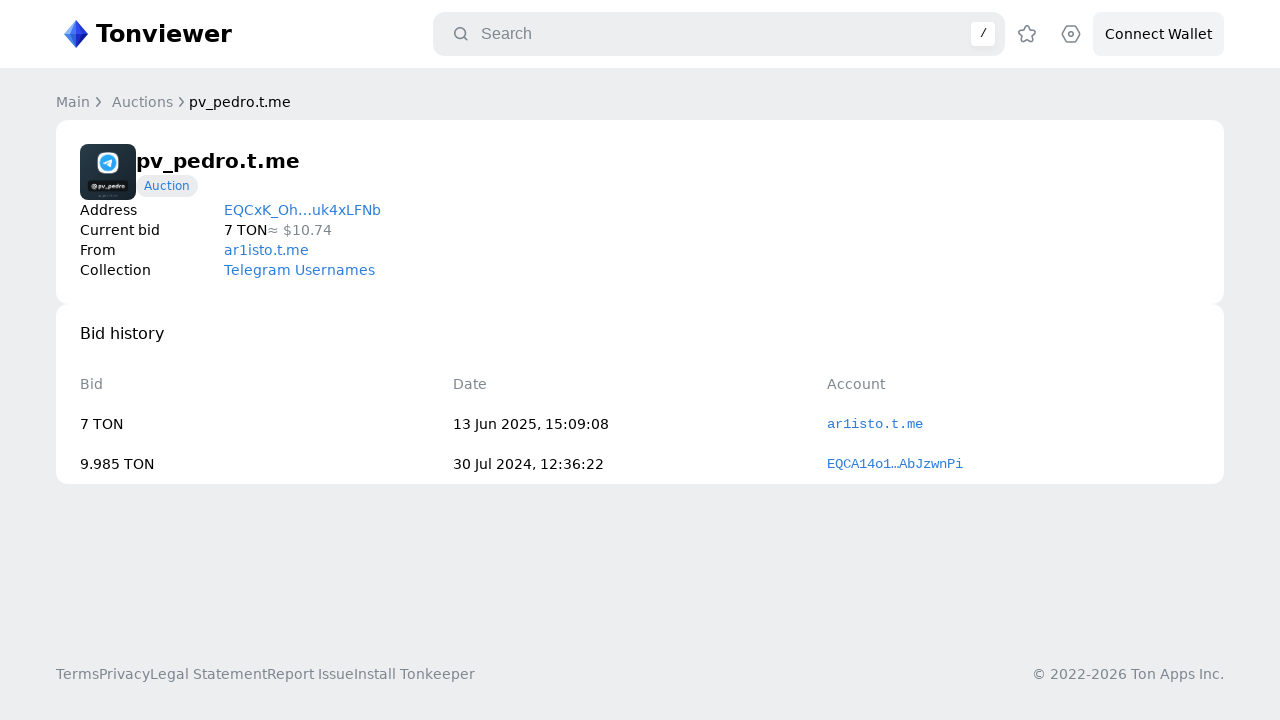

--- FILE ---
content_type: text/html; charset=utf-8
request_url: https://tonviewer.com/auctions/pv_pedro.t.me
body_size: 11050
content:
<!DOCTYPE html><html class="light" lang="en"><head><meta charSet="utf-8" data-next-head=""/><meta name="viewport" content="width=device-width" data-next-head=""/><title data-next-head="">TON Explorer: Auctions</title><meta name="description" content="TON Explorer: Track transactions, blocks, addresses, and smart contracts in real-time. A user-friendly tool for analyzing and monitoring activity on decentralized networks." data-next-head=""/><meta name="theme-color" content="#ffffff" data-next-head=""/><meta name="google-site-verification" content="dm5SFYAnQWroULWdNGGH_ilLNNvYny2o-USPqkiWk6E" data-next-head=""/><link rel="apple-touch-icon" sizes="180x180" href="/apple-touch-icon.png" data-next-head=""/><link rel="icon" type="image/png" sizes="32x32" href="/favicon-32x32.png" data-next-head=""/><link rel="icon" type="image/png" sizes="16x16" href="/favicon-16x16.png" data-next-head=""/><link rel="manifest" href="/site.webmanifest" data-next-head=""/><link rel="mask-icon" href="/favicon.ico" data-next-head=""/><meta name="msapplication-TileColor" content="#da532c" data-next-head=""/><meta name="twitter:card" content="summary_large_image" data-next-head=""/><meta name="twitter:image" content="https://tonviewer.com/assets/images/lp-image.png" data-next-head=""/><meta property="og:title" content="TON Explorer: Auctions" data-next-head=""/><meta property="og:type" content="website" data-next-head=""/><meta property="og:url" content="https://tonviewer.com/auctions/pv_pedro.t.me" data-next-head=""/><meta property="og:image" content="https://tonviewer.com/assets/images/lp-image.png" data-next-head=""/><meta property="og:image:width" content="1440" data-vmid="og:image:width" data-next-head=""/><meta property="og:image:height" content="624" data-vmid="og:image:height" data-next-head=""/><meta name="keywords" content="TON explorer, TON blockchain explorer, blockchain viewer, TON transactions, blockchain transactions, TON blocks, blockchain blocks, TON explorer service, TON blockchain analysis, TON blockchain monitor, view TON transactions, cryptocurrency explorer, token explorer, TON cryptocurrency, Digital assets, Cryptocurrency tracking, Blockchain network, Blockchain platform, Cryptocurrency platform, Blockchain technology, TON network, TON blockchain network, Crypto explorer" data-next-head=""/><link rel="preload" href="/_next/static/css/cc18621734dc1deb.css" as="style"/><link rel="preload" href="/_next/static/css/0b77173d59f2634a.css" as="style"/><link rel="stylesheet" href="/_next/static/css/cc18621734dc1deb.css" data-n-g=""/><link rel="stylesheet" href="/_next/static/css/0b77173d59f2634a.css" data-n-p=""/><noscript data-n-css=""></noscript><script defer="" noModule="" src="/_next/static/chunks/polyfills-42372ed130431b0a.js"></script><script src="/_next/static/chunks/webpack-4b2885d9d087fd2a.js" defer=""></script><script src="/_next/static/chunks/framework-0907bc41f77e1d3c.js" defer=""></script><script src="/_next/static/chunks/main-d15e2afdb9c25e71.js" defer=""></script><script src="/_next/static/chunks/pages/_app-1fdfc9b16b11c137.js" defer=""></script><script src="/_next/static/chunks/7933-41727afc29e0af00.js" defer=""></script><script src="/_next/static/chunks/pages/auctions/%5Bdomain%5D-462e795d3b54537e.js" defer=""></script><script src="/_next/static/mlmVefhjdD0UlPVf74ykm/_buildManifest.js" defer=""></script><script src="/_next/static/mlmVefhjdD0UlPVf74ykm/_ssgManifest.js" defer=""></script></head><body><link rel="preload" as="image" href="https://cache.tonapi.io/imgproxy/_ZtBy-0lqxskzZtQTIRn_m4RL3iePPC7GbUdo9cudVs/rs:fill:500:500:1/g:no/aHR0cHM6Ly9uZnQuZnJhZ21lbnQuY29tL3VzZXJuYW1lL3B2X3BlZHJvLndlYnA.webp"/><div id="__next"><div class="nbxr6o1" id="__notifier-container"></div><noscript><div><img src="https://mc.yandex.ru/watch/96241081" style="position:absolute;left:-9999px" alt=""/></div></noscript><div class="cdfkt4l"><div class="h1klfjoy"><div class="h1o5itdo"><a class="ldpypfq" href="/"><svg xmlns="http://www.w3.org/2000/svg" width="40" height="40" fill="none" viewBox="0 0 40 40"><path fill="#89B8FF" d="m11 20 9-14 9 14-9 14z"></path><path fill="#2E5FDC" d="M20 34V20h-7z"></path><path fill="#1D2DC6" d="M20 34V20h7z"></path><path fill="#4576F3" d="M20 20V6l-7 14z"></path><path fill="#3346F6" d="M20 20V6l7 14z"></path><path fill="#4486EB" d="M20 34 8 20h6z"></path><path fill="#89B8FF" d="M8 20 20 6l-6 14z"></path><path fill="#0F1D9D" d="M32 20 20 34l6-14z"></path><path fill="#213DD1" d="m20 6 12 14h-6z"></path></svg><div class="t1pr1sig title-text">Tonviewer</div></a><div class="aggx7el"><div class="s1u7fet2"><div class="s9sxnay s1xb63qm" tabindex="-1"><div class="icon-content i1cyemmh i1pyj45j" style="--size:16px;--icon-size:16px;--fill-color:var(--foregroundSecondary)"><svg xmlns="http://www.w3.org/2000/svg" width="16" height="16" fill="none" viewBox="0 0 16 16"><path fill="#000" fill-rule="evenodd" d="M11.694 7.097a4.597 4.597 0 1 1-9.194 0 4.597 4.597 0 0 1 9.194 0m-.849 4.809a6.097 6.097 0 1 1 1.06-1.06l2.472 2.47a.75.75 0 0 1-1.06 1.061z" clip-rule="evenodd"></path></svg></div><input class="b7attdf it4xgg4" placeholder="Search" autoComplete="off" value=""/><div class="larb31 t1ul7nup h3o2rb5">/</div></div></div><div class="b1prxqnb"><div class="a1qsnsfk sejl0cd"><div class="icon-content i1cyemmh" style="--size:24px;--icon-size:24px;--fill-color:var(--foregroundSecondary)"><svg xmlns="http://www.w3.org/2000/svg" width="24" height="24" fill="none" viewBox="0 0 24 24"><path fill="#000" fill-rule="evenodd" d="M16.5 11a5.5 5.5 0 1 1-11 0 5.5 5.5 0 0 1 11 0m-1.109 5.452a7 7 0 1 1 1.06-1.06l2.83 2.828a.75.75 0 1 1-1.061 1.06z" clip-rule="evenodd"></path></svg></div></div><div class="a1qsnsfk"><div class="icon-content i1cyemmh" style="--size:24px;--icon-size:24px;--fill-color:var(--foregroundSecondary)"><svg xmlns="http://www.w3.org/2000/svg" width="24" height="24" fill="none" viewBox="0 0 24 24"><path fill="#000" fill-rule="evenodd" d="m14.975 5.726.646 1.553.015.038.041.003 1.678.135.043.003c.423.034.808.065 1.114.108.28.039.732.113 1.144.36a2.76 2.76 0 0 1 1.122 3.452c-.188.442-.51.768-.714.964-.222.215-.515.466-.837.742l-.033.028-1.28 1.097-.031.027.01.04.39 1.639.01.042c.099.413.188.788.242 1.092.05.28.118.732.011 1.2a2.76 2.76 0 0 1-2.938 2.134c-.478-.043-.887-.248-1.137-.382a21 21 0 0 1-.965-.568l-.036-.023-1.435-.876-.035-.022-.035.022-1.435.876-.037.023a21 21 0 0 1-.964.568c-.25.134-.66.339-1.137.382a2.76 2.76 0 0 1-2.938-2.134c-.107-.468-.039-.92.01-1.2.055-.304.144-.68.243-1.092l.01-.043.39-1.639.01-.04-.031-.026-1.28-1.097-.033-.028a21 21 0 0 1-.837-.742c-.204-.197-.526-.522-.714-.964a2.76 2.76 0 0 1 1.122-3.452c.412-.247.864-.321 1.144-.36.306-.043.69-.074 1.114-.108l.043-.003 1.678-.135q.021 0 .04-.003l.016-.038.646-1.553.017-.04c.163-.393.311-.749.446-1.027.124-.255.335-.662.696-.978a2.76 2.76 0 0 1 3.632 0c.361.316.572.723.696.978.135.278.283.634.446 1.027zm-3.753-.857c-.208.182-.386.609-.74 1.462l-.646 1.554c-.105.251-.157.377-.23.481-.152.219-.373.38-.628.457-.121.037-.257.048-.529.07l-1.678.134c-.92.074-1.38.11-1.617.252a1.18 1.18 0 0 0-.481 1.48c.108.254.458.555 1.16 1.155l1.28 1.097c.206.178.31.266.386.368.161.212.245.472.24.738-.003.127-.034.26-.097.524l-.391 1.64c-.214.898-.321 1.347-.26 1.617.132.576.67.967 1.26.914.275-.025.669-.266 1.457-.747l1.435-.877c.232-.142.348-.213.468-.255.252-.088.526-.088.777 0 .12.041.237.113.47.255l1.434.877c.788.481 1.183.722 1.458.747a1.18 1.18 0 0 0 1.259-.914c.061-.27-.046-.72-.26-1.618l-.39-1.639c-.064-.265-.096-.397-.098-.524-.005-.266.079-.526.24-.739.076-.1.18-.19.387-.367l1.28-1.097c.7-.6 1.051-.9 1.16-1.155a1.18 1.18 0 0 0-.482-1.48c-.237-.141-.697-.178-1.617-.252l-1.678-.135c-.272-.021-.408-.032-.53-.07a1.18 1.18 0 0 1-.627-.456c-.073-.104-.125-.23-.23-.481l-.646-1.554c-.354-.853-.532-1.28-.74-1.462a1.18 1.18 0 0 0-1.556 0" clip-rule="evenodd"></path></svg></div></div><div class="a1qsnsfk"><div class="icon-content i1cyemmh" style="--size:24px;--icon-size:24px;--fill-color:var(--foregroundSecondary)"><svg xmlns="http://www.w3.org/2000/svg" width="24" height="24" fill="none" viewBox="0 0 24 24"><path fill="#000" fill-rule="evenodd" d="M8.668 4.75h6.663c.452 0 .868.244 1.09.637l3.376 6c.214.38.214.845 0 1.226l-3.376 6a1.25 1.25 0 0 1-1.09.637H8.668a1.25 1.25 0 0 1-1.09-.637l-3.375-6a1.25 1.25 0 0 1 0-1.226l3.376-6a1.25 1.25 0 0 1 1.09-.637m6.663-1.5H8.668a2.75 2.75 0 0 0-2.396 1.402l-3.376 6a2.75 2.75 0 0 0 0 2.697l3.376 6a2.75 2.75 0 0 0 2.396 1.401h6.663a2.75 2.75 0 0 0 2.397-1.401l3.376-6a2.75 2.75 0 0 0 0-2.697l-3.376-6a2.75 2.75 0 0 0-2.397-1.402M13.5 12a1.5 1.5 0 1 1-3 0 1.5 1.5 0 0 1 3 0m1.5 0a3 3 0 1 1-6 0 3 3 0 0 1 6 0" clip-rule="evenodd"></path></svg></div></div><div class="c9lj4pj loading"><div class="c1to331m loading"><div class="l1gmfwv5">Connect Wallet</div></div><div class="loader l1vj3r4e ld4fsff" style="--loaderSize:22;--loaderColor:var(--foregroundSecondary)"><svg width="22" height="22" viewBox="0 0 22 22" fill="none" xmlns="http://www.w3.org/2000/svg"><path d="M19.4796 5.70134C19.9485 5.40838 20.5705 5.54926 20.8197 6.04277C21.7627 7.91075 22.1565 10.0161 21.9437 12.1116C21.697 14.5403 20.6494 16.818 18.9659 18.5858C17.2824 20.3537 15.0586 21.5113 12.6449 21.8763C10.2311 22.2414 7.76452 21.7931 5.63354 20.6021C3.50256 19.4112 1.8283 17.5452 0.874446 15.298C-0.0794076 13.0509 -0.258652 10.5503 0.364943 8.19009C0.988539 5.82988 2.37954 3.74416 4.31887 2.26144C5.99219 0.98209 7.99168 0.214382 10.0768 0.0387934C10.6277 -0.00759631 11.0737 0.44842 11.0698 1.00124C11.0659 1.55407 10.6133 1.99332 10.0635 2.05086C8.42341 2.22248 6.85502 2.8425 5.53483 3.85186C3.94846 5.06473 2.81062 6.77084 2.30052 8.7015C1.79042 10.6322 1.93704 12.6776 2.7173 14.5158C3.49755 16.354 4.8671 17.8803 6.61024 18.8546C8.35338 19.8288 10.3711 20.1954 12.3455 19.8968C14.32 19.5982 16.139 18.6513 17.5161 17.2052C18.8932 15.7591 19.7501 13.896 19.9519 11.9093C20.1199 10.256 19.8261 8.59525 19.113 7.10844C18.8739 6.60998 19.0108 5.9943 19.4796 5.70134Z" fill="var(--loader-color)"></path></svg></div></div></div></div></div></div><div class="c1sl3usg"><div class="c1s6k19m"><div class="i15xgc4h"><a class="l1gmfwv5 i1yxgbh8" href="/"><div class="nygz236" style="overflow:visible">Main</div><div class="icon-content i1cyemmh" style="--size:16px;--icon-size:16px;--fill-color:var(--foregroundSecondary)"><svg xmlns="http://www.w3.org/2000/svg" width="16" height="16" fill="none" viewBox="0 0 16 16"><path fill="#000" fill-rule="evenodd" d="M6.273 3.171a.75.75 0 0 1 1.056.102l3.5 4.25a.75.75 0 0 1 0 .954l-3.5 4.25a.75.75 0 1 1-1.158-.954L9.278 8 6.171 4.227a.75.75 0 0 1 .102-1.056" clip-rule="evenodd"></path></svg></div></a><a class="l1gmfwv5 i1yxgbh8" href="/auctions"><div class="nygz236" style="overflow:hidden">Auctions</div><div class="icon-content i1cyemmh" style="--size:16px;--icon-size:16px;--fill-color:var(--foregroundSecondary)"><svg xmlns="http://www.w3.org/2000/svg" width="16" height="16" fill="none" viewBox="0 0 16 16"><path fill="#000" fill-rule="evenodd" d="M6.273 3.171a.75.75 0 0 1 1.056.102l3.5 4.25a.75.75 0 0 1 0 .954l-3.5 4.25a.75.75 0 1 1-1.158-.954L9.278 8 6.171 4.227a.75.75 0 0 1 .102-1.056" clip-rule="evenodd"></path></svg></div></a><a class="l1gmfwv5 i1yxgbh8 active" href="/auctions/pv_pedro.t.me"><div class="nygz236" style="overflow:hidden">pv_pedro.t.me</div></a></div><div class="c3nvpib"><div class="cgu5yak"><div class="r1545a5h"><div class="s1ajwejv grow"><a class="ivrq99e" href="/EQCxK_OhoondzJsPXQUWTLFg157BFUFUMsv74clBuk4xLFNb"><div class="idz6ror"><img src="https://cache.tonapi.io/imgproxy/_ZtBy-0lqxskzZtQTIRn_m4RL3iePPC7GbUdo9cudVs/rs:fill:500:500:1/g:no/aHR0cHM6Ly9uZnQuZnJhZ21lbnQuY29tL3VzZXJuYW1lL3B2X3BlZHJvLndlYnA.webp" width="56" height="56" alt="img"/></div><div class="i1bj1547"><h1 class="t1sdxrk4 n1m18akm">pv_pedro.t.me</h1><div class="larb31 bfh0622">Auction</div></div></a><div class="izttq22"><div class="iwi1kkl"><div class="nygz236 i4kkrt9 l1gmfwv5 t1k5cn15">Address</div><div class="crjtn7o in6dwcq"><a class="bdtytpm nygz236 t1g1t0q6 link" href="/EQCxK_OhoondzJsPXQUWTLFg157BFUFUMsv74clBuk4xLFNb">EQCxK_Oh…uk4xLFNb</a><div class="icon-content i1cyemmh action copy-icon" style="--size:16px;--icon-size:16px;--fill-color:var(--foregroundSecondary)"><svg xmlns="http://www.w3.org/2000/svg" width="16" height="16" fill="none" viewBox="0 0 16 16"><path fill="#000" fill-rule="evenodd" d="M6.5 5h.1c1.54 0 2.31 0 2.898.3A2.75 2.75 0 0 1 10.7 6.502c.3.588.3 1.358.3 2.898v.1h.5c.7 0 1.05 0 1.318-.136a1.25 1.25 0 0 0 .546-.547C13.5 8.55 13.5 8.2 13.5 7.5v-3c0-.7 0-1.05-.136-1.317a1.25 1.25 0 0 0-.546-.547C12.55 2.5 12.2 2.5 11.5 2.5h-3c-.7 0-1.05 0-1.317.136a1.25 1.25 0 0 0-.547.547C6.5 3.45 6.5 3.8 6.5 4.5zm4.5 6c-.002 1.278-.027 1.963-.3 2.499A2.75 2.75 0 0 1 9.498 14.7C8.91 15 8.14 15 6.6 15H5.4c-1.54 0-2.31 0-2.898-.3A2.75 2.75 0 0 1 1.3 13.5C1 12.91 1 12.14 1 10.6V9.4c0-1.54 0-2.31.3-2.898A2.75 2.75 0 0 1 2.502 5.3C3.037 5.027 3.722 5.002 5 5c.002-1.278.027-1.963.3-2.498A2.75 2.75 0 0 1 6.502 1.3C7.09 1 7.86 1 9.4 1h1.2c1.54 0 2.31 0 2.899.3A2.75 2.75 0 0 1 14.7 2.502c.3.588.3 1.358.3 2.898v1.2c0 1.54 0 2.31-.3 2.898A2.75 2.75 0 0 1 13.5 10.7c-.536.273-1.22.298-2.5.3M2.5 8.5c0-.7 0-1.05.136-1.317a1.25 1.25 0 0 1 .547-.547C3.45 6.5 3.8 6.5 4.5 6.5h3c.7 0 1.05 0 1.317.136.236.12.427.311.547.547C9.5 7.45 9.5 7.8 9.5 8.5v3c0 .7 0 1.05-.136 1.318a1.25 1.25 0 0 1-.547.546C8.55 13.5 8.2 13.5 7.5 13.5h-3c-.7 0-1.05 0-1.317-.136a1.25 1.25 0 0 1-.547-.546C2.5 12.55 2.5 12.2 2.5 11.5z" clip-rule="evenodd"></path><path fill="#000" fill-rule="evenodd" d="M11 11c-.002 1.278-.027 1.963-.3 2.499A2.75 2.75 0 0 1 9.498 14.7C8.91 15 8.14 15 6.6 15H5.4c-1.54 0-2.31 0-2.898-.3A2.75 2.75 0 0 1 1.3 13.5C1 12.91 1 12.14 1 10.6V9.4c0-1.54 0-2.31.3-2.898A2.75 2.75 0 0 1 2.502 5.3C3.037 5.027 3.722 5.002 5 5c.002-1.278.027-1.963.3-2.498A2.75 2.75 0 0 1 6.502 1.3C7.09 1 7.86 1 9.4 1h1.2c1.54 0 2.31 0 2.899.3A2.75 2.75 0 0 1 14.7 2.502c.3.588.3 1.358.3 2.898v1.2c0 1.54 0 2.31-.3 2.898A2.75 2.75 0 0 1 13.5 10.7c-.536.273-1.22.298-2.5.3M6.5 5h.1c1.54 0 2.31 0 2.898.3A2.75 2.75 0 0 1 10.7 6.502c.3.588.3 1.358.3 2.898v.1h.5c.7 0 1.05 0 1.318-.136a1.25 1.25 0 0 0 .546-.547C13.5 8.55 13.5 8.2 13.5 7.5v-3c0-.7 0-1.05-.136-1.317a1.25 1.25 0 0 0-.546-.547C12.55 2.5 12.2 2.5 11.5 2.5h-3c-.7 0-1.05 0-1.317.136a1.25 1.25 0 0 0-.547.547C6.5 3.45 6.5 3.8 6.5 4.5zm-4 3.5c0-.7 0-1.05.136-1.317a1.25 1.25 0 0 1 .547-.547C3.45 6.5 3.8 6.5 4.5 6.5h3c.7 0 1.05 0 1.317.136.236.12.427.311.547.547C9.5 7.45 9.5 7.8 9.5 8.5v3c0 .7 0 1.05-.136 1.318a1.25 1.25 0 0 1-.547.546C8.55 13.5 8.2 13.5 7.5 13.5h-3c-.7 0-1.05 0-1.317-.136a1.25 1.25 0 0 1-.547-.546C2.5 12.55 2.5 12.2 2.5 11.5z" clip-rule="evenodd"></path></svg></div></div></div><div class="iwi1kkl"><div class="nygz236 i4kkrt9 l1gmfwv5 t1k5cn15">Current bid</div><div class="b1jd9koq"><div class="bdtytpm b1feeg7c">7<!-- --> TON</div><div class="bdtytpm b1hxxmox">≈ <!-- -->$10.74</div></div></div><div class="iwi1kkl"><div class="nygz236 i4kkrt9 l1gmfwv5 t1k5cn15">From</div><div class="crjtn7o in6dwcq"><a class="bdtytpm nygz236 t1g1t0q6 link" href="/EQCnGsUblLzG9mrJ7KU-25wPf0CSW1cs28tHEn7PMTa41FAi">ar1isto.t.me</a><div class="icon-content i1cyemmh action copy-icon" style="--size:16px;--icon-size:16px;--fill-color:var(--foregroundSecondary)"><svg xmlns="http://www.w3.org/2000/svg" width="16" height="16" fill="none" viewBox="0 0 16 16"><path fill="#000" fill-rule="evenodd" d="M6.5 5h.1c1.54 0 2.31 0 2.898.3A2.75 2.75 0 0 1 10.7 6.502c.3.588.3 1.358.3 2.898v.1h.5c.7 0 1.05 0 1.318-.136a1.25 1.25 0 0 0 .546-.547C13.5 8.55 13.5 8.2 13.5 7.5v-3c0-.7 0-1.05-.136-1.317a1.25 1.25 0 0 0-.546-.547C12.55 2.5 12.2 2.5 11.5 2.5h-3c-.7 0-1.05 0-1.317.136a1.25 1.25 0 0 0-.547.547C6.5 3.45 6.5 3.8 6.5 4.5zm4.5 6c-.002 1.278-.027 1.963-.3 2.499A2.75 2.75 0 0 1 9.498 14.7C8.91 15 8.14 15 6.6 15H5.4c-1.54 0-2.31 0-2.898-.3A2.75 2.75 0 0 1 1.3 13.5C1 12.91 1 12.14 1 10.6V9.4c0-1.54 0-2.31.3-2.898A2.75 2.75 0 0 1 2.502 5.3C3.037 5.027 3.722 5.002 5 5c.002-1.278.027-1.963.3-2.498A2.75 2.75 0 0 1 6.502 1.3C7.09 1 7.86 1 9.4 1h1.2c1.54 0 2.31 0 2.899.3A2.75 2.75 0 0 1 14.7 2.502c.3.588.3 1.358.3 2.898v1.2c0 1.54 0 2.31-.3 2.898A2.75 2.75 0 0 1 13.5 10.7c-.536.273-1.22.298-2.5.3M2.5 8.5c0-.7 0-1.05.136-1.317a1.25 1.25 0 0 1 .547-.547C3.45 6.5 3.8 6.5 4.5 6.5h3c.7 0 1.05 0 1.317.136.236.12.427.311.547.547C9.5 7.45 9.5 7.8 9.5 8.5v3c0 .7 0 1.05-.136 1.318a1.25 1.25 0 0 1-.547.546C8.55 13.5 8.2 13.5 7.5 13.5h-3c-.7 0-1.05 0-1.317-.136a1.25 1.25 0 0 1-.547-.546C2.5 12.55 2.5 12.2 2.5 11.5z" clip-rule="evenodd"></path><path fill="#000" fill-rule="evenodd" d="M11 11c-.002 1.278-.027 1.963-.3 2.499A2.75 2.75 0 0 1 9.498 14.7C8.91 15 8.14 15 6.6 15H5.4c-1.54 0-2.31 0-2.898-.3A2.75 2.75 0 0 1 1.3 13.5C1 12.91 1 12.14 1 10.6V9.4c0-1.54 0-2.31.3-2.898A2.75 2.75 0 0 1 2.502 5.3C3.037 5.027 3.722 5.002 5 5c.002-1.278.027-1.963.3-2.498A2.75 2.75 0 0 1 6.502 1.3C7.09 1 7.86 1 9.4 1h1.2c1.54 0 2.31 0 2.899.3A2.75 2.75 0 0 1 14.7 2.502c.3.588.3 1.358.3 2.898v1.2c0 1.54 0 2.31-.3 2.898A2.75 2.75 0 0 1 13.5 10.7c-.536.273-1.22.298-2.5.3M6.5 5h.1c1.54 0 2.31 0 2.898.3A2.75 2.75 0 0 1 10.7 6.502c.3.588.3 1.358.3 2.898v.1h.5c.7 0 1.05 0 1.318-.136a1.25 1.25 0 0 0 .546-.547C13.5 8.55 13.5 8.2 13.5 7.5v-3c0-.7 0-1.05-.136-1.317a1.25 1.25 0 0 0-.546-.547C12.55 2.5 12.2 2.5 11.5 2.5h-3c-.7 0-1.05 0-1.317.136a1.25 1.25 0 0 0-.547.547C6.5 3.45 6.5 3.8 6.5 4.5zm-4 3.5c0-.7 0-1.05.136-1.317a1.25 1.25 0 0 1 .547-.547C3.45 6.5 3.8 6.5 4.5 6.5h3c.7 0 1.05 0 1.317.136.236.12.427.311.547.547C9.5 7.45 9.5 7.8 9.5 8.5v3c0 .7 0 1.05-.136 1.318a1.25 1.25 0 0 1-.547.546C8.55 13.5 8.2 13.5 7.5 13.5h-3c-.7 0-1.05 0-1.317-.136a1.25 1.25 0 0 1-.547-.546C2.5 12.55 2.5 12.2 2.5 11.5z" clip-rule="evenodd"></path></svg></div></div></div><div class="iwi1kkl"><div class="nygz236 i4kkrt9 l1gmfwv5 t1k5cn15">Collection</div><div class="crjtn7o in6dwcq"><a class="bdtytpm nygz236 t1g1t0q6 link" href="/EQCA14o1-VWhS2efqoh_9M1b_A9DtKTuoqfmkn83AbJzwnPi">Telegram Usernames</a><div class="icon-content i1cyemmh action copy-icon" style="--size:16px;--icon-size:16px;--fill-color:var(--foregroundSecondary)"><svg xmlns="http://www.w3.org/2000/svg" width="16" height="16" fill="none" viewBox="0 0 16 16"><path fill="#000" fill-rule="evenodd" d="M6.5 5h.1c1.54 0 2.31 0 2.898.3A2.75 2.75 0 0 1 10.7 6.502c.3.588.3 1.358.3 2.898v.1h.5c.7 0 1.05 0 1.318-.136a1.25 1.25 0 0 0 .546-.547C13.5 8.55 13.5 8.2 13.5 7.5v-3c0-.7 0-1.05-.136-1.317a1.25 1.25 0 0 0-.546-.547C12.55 2.5 12.2 2.5 11.5 2.5h-3c-.7 0-1.05 0-1.317.136a1.25 1.25 0 0 0-.547.547C6.5 3.45 6.5 3.8 6.5 4.5zm4.5 6c-.002 1.278-.027 1.963-.3 2.499A2.75 2.75 0 0 1 9.498 14.7C8.91 15 8.14 15 6.6 15H5.4c-1.54 0-2.31 0-2.898-.3A2.75 2.75 0 0 1 1.3 13.5C1 12.91 1 12.14 1 10.6V9.4c0-1.54 0-2.31.3-2.898A2.75 2.75 0 0 1 2.502 5.3C3.037 5.027 3.722 5.002 5 5c.002-1.278.027-1.963.3-2.498A2.75 2.75 0 0 1 6.502 1.3C7.09 1 7.86 1 9.4 1h1.2c1.54 0 2.31 0 2.899.3A2.75 2.75 0 0 1 14.7 2.502c.3.588.3 1.358.3 2.898v1.2c0 1.54 0 2.31-.3 2.898A2.75 2.75 0 0 1 13.5 10.7c-.536.273-1.22.298-2.5.3M2.5 8.5c0-.7 0-1.05.136-1.317a1.25 1.25 0 0 1 .547-.547C3.45 6.5 3.8 6.5 4.5 6.5h3c.7 0 1.05 0 1.317.136.236.12.427.311.547.547C9.5 7.45 9.5 7.8 9.5 8.5v3c0 .7 0 1.05-.136 1.318a1.25 1.25 0 0 1-.547.546C8.55 13.5 8.2 13.5 7.5 13.5h-3c-.7 0-1.05 0-1.317-.136a1.25 1.25 0 0 1-.547-.546C2.5 12.55 2.5 12.2 2.5 11.5z" clip-rule="evenodd"></path><path fill="#000" fill-rule="evenodd" d="M11 11c-.002 1.278-.027 1.963-.3 2.499A2.75 2.75 0 0 1 9.498 14.7C8.91 15 8.14 15 6.6 15H5.4c-1.54 0-2.31 0-2.898-.3A2.75 2.75 0 0 1 1.3 13.5C1 12.91 1 12.14 1 10.6V9.4c0-1.54 0-2.31.3-2.898A2.75 2.75 0 0 1 2.502 5.3C3.037 5.027 3.722 5.002 5 5c.002-1.278.027-1.963.3-2.498A2.75 2.75 0 0 1 6.502 1.3C7.09 1 7.86 1 9.4 1h1.2c1.54 0 2.31 0 2.899.3A2.75 2.75 0 0 1 14.7 2.502c.3.588.3 1.358.3 2.898v1.2c0 1.54 0 2.31-.3 2.898A2.75 2.75 0 0 1 13.5 10.7c-.536.273-1.22.298-2.5.3M6.5 5h.1c1.54 0 2.31 0 2.898.3A2.75 2.75 0 0 1 10.7 6.502c.3.588.3 1.358.3 2.898v.1h.5c.7 0 1.05 0 1.318-.136a1.25 1.25 0 0 0 .546-.547C13.5 8.55 13.5 8.2 13.5 7.5v-3c0-.7 0-1.05-.136-1.317a1.25 1.25 0 0 0-.546-.547C12.55 2.5 12.2 2.5 11.5 2.5h-3c-.7 0-1.05 0-1.317.136a1.25 1.25 0 0 0-.547.547C6.5 3.45 6.5 3.8 6.5 4.5zm-4 3.5c0-.7 0-1.05.136-1.317a1.25 1.25 0 0 1 .547-.547C3.45 6.5 3.8 6.5 4.5 6.5h3c.7 0 1.05 0 1.317.136.236.12.427.311.547.547C9.5 7.45 9.5 7.8 9.5 8.5v3c0 .7 0 1.05-.136 1.318a1.25 1.25 0 0 1-.547.546C8.55 13.5 8.2 13.5 7.5 13.5h-3c-.7 0-1.05 0-1.317-.136a1.25 1.25 0 0 1-.547-.546C2.5 12.55 2.5 12.2 2.5 11.5z" clip-rule="evenodd"></path></svg></div></div></div></div></div></div></div><div class="bop782d"><h2 class="l97f4zd bs484k8">Bid history</h2><div class="t125ra4c"><div class="table-item t1nqdysq header"><div class="bdtytpm nygz236 tpqvpwk header">Bid</div><div class="bdtytpm nygz236 tpqvpwk header">Date</div><div class="bdtytpm nygz236 tpqvpwk header">Account</div></div><div class="table-item t1nqdysq"><div class="bdtytpm nygz236 tpqvpwk bid">7<!-- --> TON</div><div class="bdtytpm nygz236 tpqvpwk date">13 Jun 2025, 15:09:08</div><a class="nygz236 tpqvpwk l1gmfwv5 t1ul7nup link" href="/EQCnGsUblLzG9mrJ7KU-25wPf0CSW1cs28tHEn7PMTa41FAi"><div>ar1isto.t.me</div><div class="icon-content i1cyemmh action copy-icon" style="--size:16px;--icon-size:16px;--fill-color:var(--foregroundSecondary)"><svg xmlns="http://www.w3.org/2000/svg" width="16" height="16" fill="none" viewBox="0 0 16 16"><path fill="#000" fill-rule="evenodd" d="M6.5 5h.1c1.54 0 2.31 0 2.898.3A2.75 2.75 0 0 1 10.7 6.502c.3.588.3 1.358.3 2.898v.1h.5c.7 0 1.05 0 1.318-.136a1.25 1.25 0 0 0 .546-.547C13.5 8.55 13.5 8.2 13.5 7.5v-3c0-.7 0-1.05-.136-1.317a1.25 1.25 0 0 0-.546-.547C12.55 2.5 12.2 2.5 11.5 2.5h-3c-.7 0-1.05 0-1.317.136a1.25 1.25 0 0 0-.547.547C6.5 3.45 6.5 3.8 6.5 4.5zm4.5 6c-.002 1.278-.027 1.963-.3 2.499A2.75 2.75 0 0 1 9.498 14.7C8.91 15 8.14 15 6.6 15H5.4c-1.54 0-2.31 0-2.898-.3A2.75 2.75 0 0 1 1.3 13.5C1 12.91 1 12.14 1 10.6V9.4c0-1.54 0-2.31.3-2.898A2.75 2.75 0 0 1 2.502 5.3C3.037 5.027 3.722 5.002 5 5c.002-1.278.027-1.963.3-2.498A2.75 2.75 0 0 1 6.502 1.3C7.09 1 7.86 1 9.4 1h1.2c1.54 0 2.31 0 2.899.3A2.75 2.75 0 0 1 14.7 2.502c.3.588.3 1.358.3 2.898v1.2c0 1.54 0 2.31-.3 2.898A2.75 2.75 0 0 1 13.5 10.7c-.536.273-1.22.298-2.5.3M2.5 8.5c0-.7 0-1.05.136-1.317a1.25 1.25 0 0 1 .547-.547C3.45 6.5 3.8 6.5 4.5 6.5h3c.7 0 1.05 0 1.317.136.236.12.427.311.547.547C9.5 7.45 9.5 7.8 9.5 8.5v3c0 .7 0 1.05-.136 1.318a1.25 1.25 0 0 1-.547.546C8.55 13.5 8.2 13.5 7.5 13.5h-3c-.7 0-1.05 0-1.317-.136a1.25 1.25 0 0 1-.547-.546C2.5 12.55 2.5 12.2 2.5 11.5z" clip-rule="evenodd"></path><path fill="#000" fill-rule="evenodd" d="M11 11c-.002 1.278-.027 1.963-.3 2.499A2.75 2.75 0 0 1 9.498 14.7C8.91 15 8.14 15 6.6 15H5.4c-1.54 0-2.31 0-2.898-.3A2.75 2.75 0 0 1 1.3 13.5C1 12.91 1 12.14 1 10.6V9.4c0-1.54 0-2.31.3-2.898A2.75 2.75 0 0 1 2.502 5.3C3.037 5.027 3.722 5.002 5 5c.002-1.278.027-1.963.3-2.498A2.75 2.75 0 0 1 6.502 1.3C7.09 1 7.86 1 9.4 1h1.2c1.54 0 2.31 0 2.899.3A2.75 2.75 0 0 1 14.7 2.502c.3.588.3 1.358.3 2.898v1.2c0 1.54 0 2.31-.3 2.898A2.75 2.75 0 0 1 13.5 10.7c-.536.273-1.22.298-2.5.3M6.5 5h.1c1.54 0 2.31 0 2.898.3A2.75 2.75 0 0 1 10.7 6.502c.3.588.3 1.358.3 2.898v.1h.5c.7 0 1.05 0 1.318-.136a1.25 1.25 0 0 0 .546-.547C13.5 8.55 13.5 8.2 13.5 7.5v-3c0-.7 0-1.05-.136-1.317a1.25 1.25 0 0 0-.546-.547C12.55 2.5 12.2 2.5 11.5 2.5h-3c-.7 0-1.05 0-1.317.136a1.25 1.25 0 0 0-.547.547C6.5 3.45 6.5 3.8 6.5 4.5zm-4 3.5c0-.7 0-1.05.136-1.317a1.25 1.25 0 0 1 .547-.547C3.45 6.5 3.8 6.5 4.5 6.5h3c.7 0 1.05 0 1.317.136.236.12.427.311.547.547C9.5 7.45 9.5 7.8 9.5 8.5v3c0 .7 0 1.05-.136 1.318a1.25 1.25 0 0 1-.547.546C8.55 13.5 8.2 13.5 7.5 13.5h-3c-.7 0-1.05 0-1.317-.136a1.25 1.25 0 0 1-.547-.546C2.5 12.55 2.5 12.2 2.5 11.5z" clip-rule="evenodd"></path></svg></div></a></div><div class="table-item t1nqdysq"><div class="bdtytpm nygz236 tpqvpwk bid">9.985<!-- --> TON</div><div class="bdtytpm nygz236 tpqvpwk date">30 Jul 2024, 12:36:22</div><a class="nygz236 tpqvpwk l1gmfwv5 t1ul7nup link" href="/EQCA14o1-VWhS2efqoh_9M1b_A9DtKTuoqfmkn83AbJzwnPi"><div>EQCA14o1…AbJzwnPi</div><div class="icon-content i1cyemmh action copy-icon" style="--size:16px;--icon-size:16px;--fill-color:var(--foregroundSecondary)"><svg xmlns="http://www.w3.org/2000/svg" width="16" height="16" fill="none" viewBox="0 0 16 16"><path fill="#000" fill-rule="evenodd" d="M6.5 5h.1c1.54 0 2.31 0 2.898.3A2.75 2.75 0 0 1 10.7 6.502c.3.588.3 1.358.3 2.898v.1h.5c.7 0 1.05 0 1.318-.136a1.25 1.25 0 0 0 .546-.547C13.5 8.55 13.5 8.2 13.5 7.5v-3c0-.7 0-1.05-.136-1.317a1.25 1.25 0 0 0-.546-.547C12.55 2.5 12.2 2.5 11.5 2.5h-3c-.7 0-1.05 0-1.317.136a1.25 1.25 0 0 0-.547.547C6.5 3.45 6.5 3.8 6.5 4.5zm4.5 6c-.002 1.278-.027 1.963-.3 2.499A2.75 2.75 0 0 1 9.498 14.7C8.91 15 8.14 15 6.6 15H5.4c-1.54 0-2.31 0-2.898-.3A2.75 2.75 0 0 1 1.3 13.5C1 12.91 1 12.14 1 10.6V9.4c0-1.54 0-2.31.3-2.898A2.75 2.75 0 0 1 2.502 5.3C3.037 5.027 3.722 5.002 5 5c.002-1.278.027-1.963.3-2.498A2.75 2.75 0 0 1 6.502 1.3C7.09 1 7.86 1 9.4 1h1.2c1.54 0 2.31 0 2.899.3A2.75 2.75 0 0 1 14.7 2.502c.3.588.3 1.358.3 2.898v1.2c0 1.54 0 2.31-.3 2.898A2.75 2.75 0 0 1 13.5 10.7c-.536.273-1.22.298-2.5.3M2.5 8.5c0-.7 0-1.05.136-1.317a1.25 1.25 0 0 1 .547-.547C3.45 6.5 3.8 6.5 4.5 6.5h3c.7 0 1.05 0 1.317.136.236.12.427.311.547.547C9.5 7.45 9.5 7.8 9.5 8.5v3c0 .7 0 1.05-.136 1.318a1.25 1.25 0 0 1-.547.546C8.55 13.5 8.2 13.5 7.5 13.5h-3c-.7 0-1.05 0-1.317-.136a1.25 1.25 0 0 1-.547-.546C2.5 12.55 2.5 12.2 2.5 11.5z" clip-rule="evenodd"></path><path fill="#000" fill-rule="evenodd" d="M11 11c-.002 1.278-.027 1.963-.3 2.499A2.75 2.75 0 0 1 9.498 14.7C8.91 15 8.14 15 6.6 15H5.4c-1.54 0-2.31 0-2.898-.3A2.75 2.75 0 0 1 1.3 13.5C1 12.91 1 12.14 1 10.6V9.4c0-1.54 0-2.31.3-2.898A2.75 2.75 0 0 1 2.502 5.3C3.037 5.027 3.722 5.002 5 5c.002-1.278.027-1.963.3-2.498A2.75 2.75 0 0 1 6.502 1.3C7.09 1 7.86 1 9.4 1h1.2c1.54 0 2.31 0 2.899.3A2.75 2.75 0 0 1 14.7 2.502c.3.588.3 1.358.3 2.898v1.2c0 1.54 0 2.31-.3 2.898A2.75 2.75 0 0 1 13.5 10.7c-.536.273-1.22.298-2.5.3M6.5 5h.1c1.54 0 2.31 0 2.898.3A2.75 2.75 0 0 1 10.7 6.502c.3.588.3 1.358.3 2.898v.1h.5c.7 0 1.05 0 1.318-.136a1.25 1.25 0 0 0 .546-.547C13.5 8.55 13.5 8.2 13.5 7.5v-3c0-.7 0-1.05-.136-1.317a1.25 1.25 0 0 0-.546-.547C12.55 2.5 12.2 2.5 11.5 2.5h-3c-.7 0-1.05 0-1.317.136a1.25 1.25 0 0 0-.547.547C6.5 3.45 6.5 3.8 6.5 4.5zm-4 3.5c0-.7 0-1.05.136-1.317a1.25 1.25 0 0 1 .547-.547C3.45 6.5 3.8 6.5 4.5 6.5h3c.7 0 1.05 0 1.317.136.236.12.427.311.547.547C9.5 7.45 9.5 7.8 9.5 8.5v3c0 .7 0 1.05-.136 1.318a1.25 1.25 0 0 1-.547.546C8.55 13.5 8.2 13.5 7.5 13.5h-3c-.7 0-1.05 0-1.317-.136a1.25 1.25 0 0 1-.547-.546C2.5 12.55 2.5 12.2 2.5 11.5z" clip-rule="evenodd"></path></svg></div></a></div></div></div></div></div></div><div class="fu9i7p8"><div class="f4rr4yy"><div class="bdtytpm f137hmyg"><a href="/terms">Terms</a><a href="/privacy">Privacy</a><a target="_blank" href="/documents/LegalStatement.pdf">Legal Statement</a><a target="_blank" href="https://t.me/tonviewer_support_bot">Report Issue</a><a target="_blank" href="https://tonkeeper.com">Install Tonkeeper</a></div><a target="_blank" class="bdtytpm f137hmyg" href="https://tonapps.group/">© 2022-<!-- -->2026<!-- --> Ton Apps Inc.</a></div></div></div></div><div style="display:none"><script id="__NEXT_DATA__" type="application/json">{"props":{"pageProps":{"data":"[base64]/[base64]","initialized":true,"lang":{"lang":"en"},"theme":{"theme":"light","toggle":"system"},"currency":{"currency":"USD"},"prices":{"prices":{"USD":1.534618843041263,"EUR":1.3078971402537718,"GBP":1.1389034707163554,"CNY":10.706223915915677,"RUB":116.51763584677792,"BYN":4.381611017923869}},"isMobile":false,"hideEventsSpam":false,"hideTkProBanner":false,"cryptoRankItems":[{"slug":"tether","address":"0:b113a994b5024a16719f69139328eb759596c38a25f59028b146fecdc3621dfe"},{"slug":"wrapped-bitcoin","address":"0:dc064187982e294dfdf8c771a6d395ef7a93b9c3ad0337167e5d3e08ebe5061b"},{"slug":"tower","address":"0:b8ed87d52d6a3e53fcfbb3a8843a4600004285fc2d3e801881f0a24beace66e0"},{"slug":"gamee","address":"0:aa9e166774119bc233e957c2bff1638ae7c66440f5e54bf6ec85abbd0ca5a700"},{"slug":"baby-doge-coin","address":"0:960e3e3d1c52274b04a4e3d780a38efa135601cb02e816e499e8e3b7c7b8e63f"},{"slug":"gmt-token","address":"0:f495a8a4d0580757c68d7d185e6e2f060c6daba43c8a1977a6d0c05fc9afc4c3"},{"slug":"toncoin","address":"0:0000000000000000000000000000000000000000000000000000000000000000"},{"slug":"lavandos","address":"0:65de083a0007638233b6668354e50e44cd4225f1730d66b8b1f19e5d26690751"},{"slug":"first-digital-usd","address":"0:f412fa64e2d8a614e1e6cb84afde5fca1145e533e74dd7f2a1ae84c27c1db090"},{"slug":"evaa-protocol","address":"0:4a31f8d7fdafddb0e2e6fa3bb1c95672b453fbfca2a7cc6bfa274d6419cef681"},{"slug":"jetton","address":"0:105e5589bc66db15f13c177a12f2cf3b94881da2f4b8e7922c58569176625eb5"},{"slug":"gemston","address":"0:57e8af5a5d59779d720d0b23cf2fce82e0e355990f2f2b7eb4bba772905297a4"},{"slug":"ton-bridged-usdt","address":"0:729c13b6df2c07cbf0a06ab63d34af454f3d320ec1bcd8fb5c6d24d0806a17c2"},{"slug":"definder-capital","address":"0:f6eb371de82aa9cfb5b22ca547f31fdc0fa0fbb41ae89ba84a73272ff0bf2157"},{"slug":"bemo-staked-ton","address":"0:cd872fa7c5816052acdf5332260443faec9aacc8c21cca4d92e7f47034d11892"},{"slug":"notcoin","address":"0:2f956143c461769579baef2e32cc2d7bc18283f40d20bb03e432cd603ac33ffc"},{"slug":"yogapetz","address":"0:44421f63f354136ac22ee79df7110d8a452076bf59235df9f918fbe5f03ffc96"},{"slug":"ton-fish-memecoin","address":"0:1371473af6c19208231269db1550a746c0cd4130a4be1ca09618f93ad3164683"},{"slug":"ethena-usde","address":"0:086fa2a675f74347b08dd4606a549b8fdb98829cb282bc1949d3b12fbaed9dcc"},{"slug":"gram","address":"0:b8ef4f77a17e5785bd31ba4da50abd91852f2b8febee97ad6ee16d941f939198"},{"slug":"moew","address":"0:16b0818ca0695b8c9248b2293ef7fe80e088a875bd4cecb5b7926bb4e6ff2e8e"},{"slug":"dogwifhood","address":"0:2e728e5910f801d7d7d24e8ec49ad2d3272b2b2b16eee8cfd73850f059088d8c"},{"slug":"blum","address":"0:808f9a22451ad7a2462c83f07e7b4286f71330879ba9af923c1d0cc4ae6d3f04"},{"slug":"storm-trade","address":"0:6ca2c99c66b0fa1478a303ba9618bc39c28fda1fc50de37e618bddf98c9fd24c"},{"slug":"durev","address":"0:74d8327471d503e2240345b06fe1a606de1b5e3c70512b5b46791b429dab5eb1"},{"slug":"tg-20-tgram","address":"0:d1950f1e9fb036cec4ee17b49d0cec4c959ff0170d04ec4a30deef5ce294a87b"},{"slug":"ston-fi","address":"0:3690254dc15b2297610cda60744a45f2b710aa4234b89adb630e99d79b01bd4f"},{"slug":"anon-ton","address":"0:effb2af8d7f099daeae0da07de8157dae383c33e320af45f8c8a510328350886"},{"slug":"goi-coin","address":"0:42a329c662c940323bff81197fdbf07528c3af87d656f9a7b4a7b49a5d9cba28"},{"slug":"ethena-staked-usde","address":"0:d0e545323c7acb7102653c073377f7e3c67f122eb94d430a250739f109d4a57d"},{"slug":"hamster-kombat","address":"0:09f2e59dec406ab26a5259a45d7ff23ef11f3e5c7c21de0b0d2a1cbe52b76b3d"},{"slug":"resistance-dog","address":"0:59fdc69f3f20ebe4a513b3468dc61d194c3864a4464e3662c903648d1a52e6e0"},{"slug":"catizen-meme","address":"0:fe72f474373e97032441bdb873f9a6d3ad10bab08e6dbc7befa5e42b695f5400"},{"slug":"shitcoin-ton","address":"0:7880f7c6d18b688891c231352ecf13fd7ca5f2f67c7a4c587e75c025b6b9cda4"},{"slug":"ton-raffles","address":"0:896e9d240693f03e8046f94e42f9c59f3ff8e792cbe8b467c0acf179d10f508a"},{"slug":"scaleton-ton","address":"0:65aac9b5e380eae928db3c8e238d9bc0d61a9320fdc2bc7a2f6c87d6fedf9208"},{"slug":"my-ton-wallet","address":"0:8554d9516fe3471c341fbf743dc6f0d704b2656b2f39e7fc5112cab96435fa28"},{"slug":"mittens","address":"0:70cbec09fb00aa87499f247a168e6ba5274a0844a10926def950bcab24d3dc9e"},{"slug":"tonstakers","address":"0:bdf3fa8098d129b54b4f73b5bac5d1e1fd91eb054169c3916dfc8ccd536d1000"},{"slug":"arbuz","address":"0:0cd8a583a7d94dd18bf1bdf49b234af28c15f033bd2b6a4a4d2076ee1136ad45"},{"slug":"cat-dog-miner","address":"0:c6f21acc9a3583ee23fb3a9d97919ea31a116d054ab306bc298f8839d3f5513e"},{"slug":"dogs","address":"0:afc49cb8786f21c87045b19ede78fc6b46c51048513f8e9a6d44060199c1bf0c"},{"slug":"xrocket","address":"0:157c463688a4a91245218052c5580807792cf6347d9757e32f0ee88a179a6549"},{"slug":"invite","address":"0:2b8f97e11dc3f3fa58e430135c76e42188ef16978266157ffd6bedb90df50c42"},{"slug":"ton-cat","address":"0:6d0e662008a93779c435c7e8f408b6519cf632695edc077dda774dfa40df8713"},{"slug":"resistance-girl","address":"0:9c61458a8631b1c2ab64fe37bd2d6d95e11a0599b84e511f5ee34e18e8541311"},{"slug":"rebalancer","address":"0:5893d469f238059b113a5c820e88f252c4e6c0c2de837538517533fbb7725085"},{"slug":"not-meme","address":"0:16a73dbf1b434ac651b656f8056e06463edf18d6a7b47068fee18c3905f99847"},{"slug":"ai-coin","address":"0:48cef1de34697508200b8026bf882f8e88aff894586cfd304ab513633fa7e2d3"},{"slug":"watcoin","address":"0:84ab3db1dfe51bfc43b8639efdf0d368a8ac35b4ffed27a6fdcbe5f40b8bafb3"},{"slug":"not-pixel","address":"0:78db4c90b19a1b19ccb45580df48a1e91b6410970fa3d5ffed3eed49e3cf08ff"},{"slug":"pingo","address":"0:915a941099f4a09692e9e83e5779b8b1e74012b41c637d040d92cb053ff22c89"},{"slug":"x-empire","address":"0:78cd9bac1ec6d4daf5533ea8e19689083a8899844742313ef4dc2584ce14cea3"},{"slug":"sad-meow","address":"0:93630f42a4a9beee23bf542ffb0ecaa478ad41cdefaefbe31e64ca1f8d083cb4"},{"slug":"watcoin-ton","address":"0:27381992a2a7cd7f0fdb1846158ee1b9eaa2d05dc446055e3b2e202766ae4fc5"},{"slug":"duck-chain","address":"0:d65e39d55a17857a66806859fe0a9e270de86f1a596b5ce67cc2a1e6f2c0c4c2"},{"slug":"nikola-i","address":"0:e8f100ba9958bb1aaeae1960c5e17569ddc678c0a67e6ea28192685530f9bed6"},{"slug":"ton-application-chain","address":"0:44fe006b53798f23d8478e526847f918cab8508320850fa11459f6b8d96f13ec"},{"slug":"major","address":"0:ae3e6d351e576276e439e7168117fd64696fd6014cb90c77b2f2cbaacd4fcc00"},{"slug":"tonny","address":"0:bb8a57d48f67a08e2b69341816f3a23766bd652449ea7f5330b1c31ce7d1e369"},{"slug":"neuton","address":"0:1fcf345c7e99d078851e35f5eb9faa7f4c6864f829deecc9d1bd3f778ebcbc1c"},{"slug":"ton-station","address":"0:b07b4837704161b33e152b99ebb4e641905792212c6109552abce37b226fff48"},{"slug":"vertus","address":"0:df8257eb7f43acdfc70a3c768e2aa41e9c9a65b36b3471ecbc69c4058cf0bf54"},{"slug":"build-ton","address":"0:589d4ac897006b5aaa7fae5f95c5e481bd34765664df0b831a9d0eb9ee7fc150"},{"slug":"fpi-bank","address":"0:f42a9711321fac28edb3e7ebce8e0bc58d34f9f2d3bed8d9afc6a839a1c15016"},{"slug":"shelter-of-exiles","address":"0:8fada77ca1c0ee229e1b01b19bc5d03b0567561361ace0e8802fb62baedbba05"},{"slug":"redx","address":"0:853be63c05210020d06b35dbfbd952c2f4b098b7dd798b2fbf0a690982b11a3f"},{"slug":"utya","address":"0:5a0a05303a873a80708d967fe82736f4995b3bf581bbc18a1abe1fa8d48b5a9d"},{"slug":"captain-tsubasa-on-ton","address":"0:2f0f2ff1c93e29663673d74e1943ce100d9b8dcebdaa7bcffc907323fd24101e"},{"slug":"battery","address":"0:0d99b99d103b0cb6f48520f8c9ca32fd34a06544405b215f9f330b9218254122"},{"slug":"beluga-ton","address":"0:77fda368732c2744f41151298d243eda63b784211150ee36b1d2494c0e9e6038"},{"slug":"bombie","address":"0:106447fa03e05f37cc185678ddc8f5a9097c244d28e17c5e5958fec08d178ce1"},{"slug":"ecorpay","address":"0:dcfe7ae6e6839509540cf06449e6afe1af58e0a4d423b06908184faecedb76eb"},{"slug":"tether-gold-tokens","address":"0:3547f2ee4022c794c80ea354b81bb63b5b571dd05ac091b035d19abbadd74ac6"},{"slug":"tonio","address":"0:8719fb83fa3e34cba2b14e6c820b8ba5b6ecf42b73c4be0467afc532746b60fc"},{"slug":"mission-pawsible","address":"0:c3860aa6ba1d7a96901a4ef02acd0fb3a3bfc7aa3ad4349c6622115e5f055449"},{"slug":"amocucinare","address":"0:bb8ecf0d2d7defe7b66e466baeb0db4c4817648b8bdafeac8beec030766a2c7f"},{"slug":"gifts-strategy","address":"0:3d55029b8f831207493eeec2b552b6322209fd527529197a5472405ef7ea2c97"},{"slug":"capybobo","address":"0:f7f83b1c76310cf79cd1996f77eaf195afa3bbb852755ba6bcfbeefe560debb5"},{"slug":"open-tony","address":"0:746a957e372098243570481a032fce978e9d0e8b07320fc8c9d09e415569e70c"},{"slug":"ton-cats-jetton","address":"0:5a76af69d76b82d4a7d288f0806a812f8695cf1e3ee1056abe9aa1a7b6ec04d8"},{"slug":"grouche-coin","address":"0:2eeeac5f560320d2da67a2c06901160e1bef96d4452e5ffe47fef390b5356e1e"}],"userInfo":null}},"page":"/auctions/[domain]","query":{"domain":"pv_pedro.t.me"},"buildId":"mlmVefhjdD0UlPVf74ykm","runtimeConfig":{"host":"https://tonapi.io","authClientToken":"AFPJTKEBPOX3AIYAAAAKA2HWOTRNJP5MUCV5DMDCZAAOCPSAYEYS3CILNQVLF2HWKED6USY"},"isFallback":false,"isExperimentalCompile":false,"gip":true,"scriptLoader":[]}</script></div></body></html>

--- FILE ---
content_type: text/css; charset=UTF-8
request_url: https://tonviewer.com/_next/static/css/0b77173d59f2634a.css
body_size: 912
content:
.i15xgc4h{padding:8px 0}.i15xgc4h,.i1yxgbh8{display:flex;flex-direction:row;align-items:center;overflow:hidden;gap:8px}.i1yxgbh8{min-width:56px;color:var(--foregroundSecondary)}.i1yxgbh8.active{color:var(--foregroundPrimary);pointer-events:none}.iwi1kkl{display:flex;flex-direction:row;align-items:flex-start}.t1k5cn15{width:144px}@media (max-width:768px){.t1k5cn15{width:112px}}.i4kkrt9{flex-shrink:0;color:var(--foregroundPrimary)}.crjtn7o{display:flex;flex-direction:row;align-items:center;overflow:hidden;gap:6px}.crjtn7o.pointer{cursor:pointer}.in6dwcq .copy-icon{opacity:0}.in6dwcq:hover .copy-icon{opacity:1}@media (max-width:768px){.in6dwcq .copy-icon{opacity:1}}.t1g1t0q6{color:var(--foregroundPrimary)}.t1g1t0q6.link{color:var(--accentBlue)}.cgu5yak{display:flex;flex-direction:column}.r1545a5h{display:flex;flex-direction:row;align-items:flex-start;border-radius:12px;overflow:hidden;gap:1px}@media (max-width:768px){.r1545a5h{flex-direction:column}}.s1ajwejv{display:flex;flex-direction:column;align-self:stretch;background-color:var(--backgroundSecondary);padding:24px;gap:20px;flex:1 1}.s1ajwejv.grow{flex-grow:2}.s1ajwejv.max-width{max-width:calc(100% - 420px)}@media (max-width:768px){.s1ajwejv{padding:16px}.s1ajwejv.max-width{max-width:100%}}.izttq22{flex-direction:column;overflow:hidden;flex:1 1}.ivrq99e,.izttq22{display:flex;gap:12px}.ivrq99e{flex-direction:row;align-items:center;justify-content:space-between;align-self:flex-start}@media (max-width:768px){.ivrq99e{align-self:stretch;flex-direction:row-reverse}}.idz6ror{width:56px;height:56px;display:flex;flex-direction:row;align-items:center;justify-content:center;flex-shrink:0;border-radius:8px;overflow:hidden;background-color:var(--backgroundTertiary)}.i1bj1547{display:flex;flex-direction:column;gap:4px}.n1m18akm{color:var(--foregroundPrimary)}.bfh0622{align-self:flex-start;padding:2px 8px;border-radius:12px;background-color:var(--separatorCommon);color:var(--accentBlue)}.b1jd9koq{display:flex;flex-direction:row;-webkit-box-flex-wrap:wrap;flex-wrap:wrap;gap:0 6px}.b1feeg7c,.b1jd9koq{color:var(--foregroundPrimary)}.b1hxxmox{color:var(--foregroundSecondary)}.c1a0drgg{display:flex;flex-direction:column;align-items:center;gap:16px}.e1ezstn{color:var(--foregroundSecondary)}.cwscv0h{display:flex;flex-direction:row;align-items:center;justify-content:space-between;gap:20px}@media (max-width:768px){.cwscv0h{gap:6px}}.c6svljf{display:flex;flex-direction:column;align-items:center;justify-content:center;flex:1 1;width:78px;height:68px;padding:8px;background-color:var(--backgroundTertiary);border-radius:12px;position:relative}.c6svljf.show-dots:after,.c6svljf.show-dots:before{content:"";display:block;width:3px;height:3px;border-radius:3px;background-color:var(--foregroundSecondary);left:-10px;position:absolute}.c6svljf.show-dots:after{top:27px}.c6svljf.show-dots:before{bottom:27px}@media (max-width:768px){.c6svljf{width:56px;height:56px}.c6svljf.show-dots:after,.c6svljf.show-dots:before{width:2px;height:2px;border-radius:2px;left:-4px}.c6svljf.show-dots:after{top:23px}.c6svljf.show-dots:before{bottom:23px}}@media (max-width:330px){.c6svljf{width:auto;height:auto;padding:4px}.c6svljf:after,.c6svljf:before{display:none}}.ctzybms{text-align:center;color:var(--foregroundPrimary)}@media (max-width:768px){.ctzybms{font-size:16px;font-weight:590;line-height:22px}}.c1kcg1km{text-align:center;color:var(--foregroundSecondary)}@media (max-width:768px){.c1kcg1km{font-size:11px;font-weight:400;line-height:16px}}.c3nvpib{align-items:stretch;align-self:stretch;gap:16px}.bop782d,.c3nvpib{display:flex;flex-direction:column}.bop782d{gap:1px}.bs484k8{display:flex;padding:19px 24px;border-radius:12px 12px 0 0;color:var(--foregroundPrimary);background-color:var(--backgroundSecondary)}@media (max-width:768px){.bs484k8{padding:19px 16px}}.t125ra4c{display:flex;flex-direction:column;gap:1px}.t125ra4c .table-item:last-child{border-bottom-left-radius:12px;border-bottom-right-radius:12px}.t1nqdysq{display:grid;grid-template-columns:repeat(3,1fr);grid-template-areas:"bid date link";align-items:center;padding:10px 24px;background-color:var(--backgroundSecondary)}@media (max-width:768px){.t1nqdysq{padding:8px 16px;grid-template-columns:repeat(2,1fr);gap:2px;grid-template-areas:"link bid" "date date"}.t1nqdysq.header{display:none}}.tpqvpwk{display:flex;flex-direction:row;align-items:center;gap:6px;color:var(--foregroundPrimary)}.tpqvpwk .copy-icon{opacity:0}.tpqvpwk:hover .copy-icon{opacity:1}.tpqvpwk.header{color:var(--foregroundSecondary)}.tpqvpwk.bid{grid-area:bid}.tpqvpwk.date{grid-area:date}.tpqvpwk.link{grid-area:link;color:var(--accentBlue)}@media (max-width:768px){.tpqvpwk .copy-icon{opacity:1}.tpqvpwk.bid{text-align:right;justify-content:flex-end}.tpqvpwk.date{color:var(--foregroundSecondary)}}.c1s6k19m{display:flex;flex-direction:column;align-items:stretch;align-self:stretch;gap:16px}

--- FILE ---
content_type: text/css; charset=UTF-8
request_url: https://tonviewer.com/_next/static/css/0b77173d59f2634a.css
body_size: 916
content:
.i15xgc4h{padding:8px 0}.i15xgc4h,.i1yxgbh8{display:flex;flex-direction:row;align-items:center;overflow:hidden;gap:8px}.i1yxgbh8{min-width:56px;color:var(--foregroundSecondary)}.i1yxgbh8.active{color:var(--foregroundPrimary);pointer-events:none}.iwi1kkl{display:flex;flex-direction:row;align-items:flex-start}.t1k5cn15{width:144px}@media (max-width:768px){.t1k5cn15{width:112px}}.i4kkrt9{flex-shrink:0;color:var(--foregroundPrimary)}.crjtn7o{display:flex;flex-direction:row;align-items:center;overflow:hidden;gap:6px}.crjtn7o.pointer{cursor:pointer}.in6dwcq .copy-icon{opacity:0}.in6dwcq:hover .copy-icon{opacity:1}@media (max-width:768px){.in6dwcq .copy-icon{opacity:1}}.t1g1t0q6{color:var(--foregroundPrimary)}.t1g1t0q6.link{color:var(--accentBlue)}.cgu5yak{display:flex;flex-direction:column}.r1545a5h{display:flex;flex-direction:row;align-items:flex-start;border-radius:12px;overflow:hidden;gap:1px}@media (max-width:768px){.r1545a5h{flex-direction:column}}.s1ajwejv{display:flex;flex-direction:column;align-self:stretch;background-color:var(--backgroundSecondary);padding:24px;gap:20px;flex:1 1}.s1ajwejv.grow{flex-grow:2}.s1ajwejv.max-width{max-width:calc(100% - 420px)}@media (max-width:768px){.s1ajwejv{padding:16px}.s1ajwejv.max-width{max-width:100%}}.izttq22{flex-direction:column;overflow:hidden;flex:1 1}.ivrq99e,.izttq22{display:flex;gap:12px}.ivrq99e{flex-direction:row;align-items:center;justify-content:space-between;align-self:flex-start}@media (max-width:768px){.ivrq99e{align-self:stretch;flex-direction:row-reverse}}.idz6ror{width:56px;height:56px;display:flex;flex-direction:row;align-items:center;justify-content:center;flex-shrink:0;border-radius:8px;overflow:hidden;background-color:var(--backgroundTertiary)}.i1bj1547{display:flex;flex-direction:column;gap:4px}.n1m18akm{color:var(--foregroundPrimary)}.bfh0622{align-self:flex-start;padding:2px 8px;border-radius:12px;background-color:var(--separatorCommon);color:var(--accentBlue)}.b1jd9koq{display:flex;flex-direction:row;-webkit-box-flex-wrap:wrap;flex-wrap:wrap;gap:0 6px}.b1feeg7c,.b1jd9koq{color:var(--foregroundPrimary)}.b1hxxmox{color:var(--foregroundSecondary)}.c1a0drgg{display:flex;flex-direction:column;align-items:center;gap:16px}.e1ezstn{color:var(--foregroundSecondary)}.cwscv0h{display:flex;flex-direction:row;align-items:center;justify-content:space-between;gap:20px}@media (max-width:768px){.cwscv0h{gap:6px}}.c6svljf{display:flex;flex-direction:column;align-items:center;justify-content:center;flex:1 1;width:78px;height:68px;padding:8px;background-color:var(--backgroundTertiary);border-radius:12px;position:relative}.c6svljf.show-dots:after,.c6svljf.show-dots:before{content:"";display:block;width:3px;height:3px;border-radius:3px;background-color:var(--foregroundSecondary);left:-10px;position:absolute}.c6svljf.show-dots:after{top:27px}.c6svljf.show-dots:before{bottom:27px}@media (max-width:768px){.c6svljf{width:56px;height:56px}.c6svljf.show-dots:after,.c6svljf.show-dots:before{width:2px;height:2px;border-radius:2px;left:-4px}.c6svljf.show-dots:after{top:23px}.c6svljf.show-dots:before{bottom:23px}}@media (max-width:330px){.c6svljf{width:auto;height:auto;padding:4px}.c6svljf:after,.c6svljf:before{display:none}}.ctzybms{text-align:center;color:var(--foregroundPrimary)}@media (max-width:768px){.ctzybms{font-size:16px;font-weight:590;line-height:22px}}.c1kcg1km{text-align:center;color:var(--foregroundSecondary)}@media (max-width:768px){.c1kcg1km{font-size:11px;font-weight:400;line-height:16px}}.c3nvpib{align-items:stretch;align-self:stretch;gap:16px}.bop782d,.c3nvpib{display:flex;flex-direction:column}.bop782d{gap:1px}.bs484k8{display:flex;padding:19px 24px;border-radius:12px 12px 0 0;color:var(--foregroundPrimary);background-color:var(--backgroundSecondary)}@media (max-width:768px){.bs484k8{padding:19px 16px}}.t125ra4c{display:flex;flex-direction:column;gap:1px}.t125ra4c .table-item:last-child{border-bottom-left-radius:12px;border-bottom-right-radius:12px}.t1nqdysq{display:grid;grid-template-columns:repeat(3,1fr);grid-template-areas:"bid date link";align-items:center;padding:10px 24px;background-color:var(--backgroundSecondary)}@media (max-width:768px){.t1nqdysq{padding:8px 16px;grid-template-columns:repeat(2,1fr);gap:2px;grid-template-areas:"link bid" "date date"}.t1nqdysq.header{display:none}}.tpqvpwk{display:flex;flex-direction:row;align-items:center;gap:6px;color:var(--foregroundPrimary)}.tpqvpwk .copy-icon{opacity:0}.tpqvpwk:hover .copy-icon{opacity:1}.tpqvpwk.header{color:var(--foregroundSecondary)}.tpqvpwk.bid{grid-area:bid}.tpqvpwk.date{grid-area:date}.tpqvpwk.link{grid-area:link;color:var(--accentBlue)}@media (max-width:768px){.tpqvpwk .copy-icon{opacity:1}.tpqvpwk.bid{text-align:right;justify-content:flex-end}.tpqvpwk.date{color:var(--foregroundSecondary)}}.c1s6k19m{display:flex;flex-direction:column;align-items:stretch;align-self:stretch;gap:16px}

--- FILE ---
content_type: text/css; charset=UTF-8
request_url: https://tonviewer.com/_next/static/css/c22c31c42b1b226c.css
body_size: 374
content:
.hvssgtr{display:flex;flex-direction:row;align-items:stretch;border-radius:12px 12px 0 0;padding:0 24px;gap:20px;background-color:var(--backgroundSecondary);overflow-x:auto;-webkit-overflow-scrolling:touch}.hvssgtr::-webkit-scrollbar{width:0;height:0}.hvssgtr.rounded{border-radius:12px}@media (max-width:768px){.hvssgtr{padding:0 16px;gap:12px}}.h17jyzo1{display:flex;flex-direction:row;align-items:center;justify-content:center;white-space:nowrap;color:var(--foregroundSecondary);padding:17px 0 15px;border-bottom:2px solid transparent;cursor:pointer;gap:4px}.h17jyzo1.active{border-bottom:2px solid var(--foregroundPrimary);color:var(--foregroundPrimary)}.cjtrhq4{display:flex;flex-direction:row;align-items:center;justify-content:center;min-width:24px;padding:2px 4px;border-radius:4px;color:var(--foregroundSecondary)}.cjtrhq4,.cjtrhq4.active{border:1px solid var(--separatorCommon)}.c179voc1{align-items:stretch;align-self:stretch}.c179voc1,.t1ydobgq{display:flex;flex-direction:column;gap:1px}.t1ydobgq .table-item:last-child{border-bottom-left-radius:12px;border-bottom-right-radius:12px}.t1wnojlc{display:grid;grid-template-columns:40% 20% 10% 30%;grid-template-areas:"domain date bids price";align-items:center;padding:10px 24px;background-color:var(--backgroundSecondary)}@media (max-width:768px){.t1wnojlc{padding:8px 16px;grid-template-columns:50% 50%;-ms-grid-auto-rows:50% 50%;grid-auto-rows:50% 50%;grid-template-areas:"domain price" "date bids"}.t1wnojlc.header{display:none}}.tzn8aq5{display:flex;flex-direction:row;align-items:center;color:var(--foregroundPrimary)}.tzn8aq5.header{color:var(--foregroundSecondary);cursor:pointer;gap:6px}.tzn8aq5.domain{grid-area:domain}.tzn8aq5.bids{grid-area:bids}.tzn8aq5.price{grid-area:price}.tzn8aq5.date{grid-area:date}.tzn8aq5.bids,.tzn8aq5.price{text-align:right}@media (max-width:768px){.tzn8aq5.bids,.tzn8aq5.date{color:var(--foregroundSecondary)}}.skjdrin.asc{transform:rotate(180deg)}.i15xgc4h{padding:8px 0}.i15xgc4h,.i1yxgbh8{display:flex;flex-direction:row;align-items:center;overflow:hidden;gap:8px}.i1yxgbh8{min-width:56px;color:var(--foregroundSecondary)}.i1yxgbh8.active{color:var(--foregroundPrimary);pointer-events:none}.crbrjos{display:flex;flex-direction:column;align-self:stretch;flex:1 1;gap:16px}

--- FILE ---
content_type: application/javascript; charset=UTF-8
request_url: https://tonviewer.com/_next/static/chunks/5700-97e080402f468f10.js
body_size: 8360
content:
(self.webpackChunk_N_E=self.webpackChunk_N_E||[]).push([[5700],{2322:e=>{e.exports={c3c510f:"c3c510f",home:"home",h1ogdhyy:"h1ogdhyy",w1vqv94e:"w1vqv94e",l894kbu:"l894kbu",c1jj8wgy:"c1jj8wgy",l1o5ylnf:"l1o5ylnf",g94gse:"g94gse",l1ut4vhn:"l1ut4vhn"}},2732:(e,t,c)=>{"use strict";c.d(t,{L:()=>i});var a=c(37876),n=c(14232),s=c(43545),r=c(62512),o=c(85671);c(94758);let l=(0,s.cx)(o.jz,o.xG,"isbajiv"),i=n.memo(e=>{let{title:t,content:c,className:n,titleClassName:o,style:i,text:h,...d}=e;return(0,a.jsxs)("div",{className:(0,s.cx)("i120fnii",n),style:i,children:[(0,a.jsx)("div",{className:(0,s.cx)(l,e.titleClassName),children:t}),!!h&&(0,a.jsx)(r.w,{text:h,...d}),!!c&&c]})})},4937:(e,t,c)=>{"use strict";c.d(t,{x:()=>j});var a=c(37876),n=c(14232),s=c(43545),r=c(62512),o=c(67601),l=c(1864),i=c(85671);c(96559);let h=(0,s.cx)(i.Ih,i.xG,"tejllry"),d="t9bjf7n",x=(0,s.cx)(i.xG,i.jz,"t13dwtyw"),m=(0,s.cx)(i.xG,i.jz,"t1aq2kyi"),u="tzq6s32",v=(0,s.cx)(i.jz,"e1w3w9op"),g=n.memo(e=>{var t;return(0,a.jsxs)("div",{className:(0,s.cx)(d,e.isHomePage&&"home"),children:[(0,a.jsx)(r.w,{text:e.account.name||(0,l.Os)((0,l.xc)(e.account.address,!e.account.is_wallet)),href:"/".concat((0,l.xc)(e.account.address)),copyContent:(0,l.xc)(e.account.address),textClassName:i.Tr}),(0,a.jsx)(r.w,{text:(0,l.Os)(e.hash),href:"/transaction/".concat(e.hash),copyContent:e.hash,textClassName:i.Tr}),(0,a.jsx)("div",{className:x,children:e.lt}),(0,a.jsx)("div",{className:x,children:e.transaction_type}),(0,a.jsx)("div",{className:x,children:(null==(t=e.compute_phase)?void 0:t.exit_code)!==void 0?e.compute_phase.exit_code:"-"}),(0,a.jsx)("div",{className:x,children:e.out_msgs.length}),(0,a.jsx)("div",{className:(0,s.cx)(x,u),children:(0,l.ez)(e.total_fees,9)})]})}),j=n.memo(e=>{var t;let{t:c}=(0,o.F)();return(0,a.jsxs)("div",{className:"crgvoib",children:[(0,a.jsx)("div",{className:"h17y6tws",children:(0,a.jsx)("h2",{className:(0,s.cx)(h,e.isHomePage&&"home"),children:c("blockTransactions")})}),(null==(t=e.transactions)?void 0:t.length)?(0,a.jsx)("div",{className:"tpxna6n",children:(0,a.jsxs)("div",{className:"t1nlky3b",children:[(0,a.jsxs)("div",{className:(0,s.cx)(d,e.isHomePage&&"home"),children:[(0,a.jsx)("div",{className:m,children:"Account"}),(0,a.jsx)("div",{className:m,children:"Hash"}),(0,a.jsx)("div",{className:m,children:"LT"}),(0,a.jsx)("div",{className:m,children:"Transaction type"}),(0,a.jsx)("div",{className:m,children:"Exit code"}),(0,a.jsx)("div",{className:m,children:"Out msgs"}),(0,a.jsx)("div",{className:(0,s.cx)(m,u),children:"Total Fee"})]}),e.transactions.map((t,c)=>(0,a.jsx)(g,{...t,isHomePage:e.isHomePage},c))]})}):(0,a.jsx)("div",{className:(0,s.cx)(v,e.isHomePage&&"home"),children:"Transactions not found"})]})})},10555:e=>{e.exports={c1t7r9z3:"c1t7r9z3",home:"home",csowcc1:"csowcc1",open:"open","icon-content":"icon-content",b4v2xbq:"b4v2xbq",cthowf6:"cthowf6",s81wrpg:"s81wrpg"}},19883:e=>{e.exports={crjtn7o:"crjtn7o",pointer:"pointer",in6dwcq:"in6dwcq","copy-icon":"copy-icon",t1g1t0q6:"t1g1t0q6",link:"link"}},37906:e=>{e.exports={cvvy1nn:"cvvy1nn",hcw9hcv:"hcw9hcv",hzztw8e:"hzztw8e",home:"home",tegtjx1:"tegtjx1",t1mn9ca4:"t1mn9ca4",t1azquxs:"t1azquxs",ts02s2m:"ts02s2m",s1w8bv3a:"s1w8bv3a",trawfm9:"trawfm9",t1a311cd:"t1a311cd"}},45141:(e,t,c)=>{"use strict";c.d(t,{F:()=>j});var a=c(37876),n=c(14232),s=c(48230),r=c.n(s),o=c(43545),l=c(62512),i=c(67601),h=c(65959),d=c(85671);c(37906);let x=(0,o.cx)(d.Ih,d.xG,"tegtjx1"),m=(0,o.cx)(d.jz,d.xG,"t1mn9ca4"),u="s1w8bv3a",v=(0,o.cx)(d.xG,d.jz,"trawfm9"),g=(0,o.cx)(d.xG,d.jz,"t1a311cd"),j=n.memo(e=>{let{t}=(0,i.F)();return(0,a.jsxs)("div",{className:"cvvy1nn",children:[(0,a.jsx)("div",{className:"hcw9hcv",children:(0,a.jsxs)("div",{className:(0,o.cx)("hzztw8e",e.isHomePage&&"home"),children:[(0,a.jsx)("h2",{className:x,children:t("lastShardBlocks")}),(0,a.jsxs)("div",{className:m,children:["Total: ",e.items.length]})]})}),(0,a.jsx)("div",{className:"t1azquxs",children:(0,a.jsxs)("div",{className:"ts02s2m",children:[(0,a.jsxs)("div",{className:(0,o.cx)(u,e.isHomePage&&"home"),children:[(0,a.jsx)("div",{className:g,children:"Workchain,shard,seqno"}),(0,a.jsx)("div",{className:g,children:"Gen utime"}),(0,a.jsx)("div",{className:g,children:"Txs"}),(0,a.jsx)("div",{className:g,children:"After merge"}),(0,a.jsx)("div",{className:g,children:"After split"}),(0,a.jsx)("div",{className:g,children:"Before split"}),(0,a.jsx)("div",{className:g,children:"Want merge"}),(0,a.jsx)("div",{className:g,children:"Want split"}),(0,a.jsx)("div",{className:g,children:"Accounts mask"})]}),e.items.map(t=>(0,a.jsxs)(r(),{href:"/block/".concat(t.block),className:(0,o.cx)(u,e.isHomePage&&"home"),children:[(0,a.jsx)(l.w,{text:"".concat(t.workchain_id,",").concat(t.shard,",").concat(t.seqno),copyContent:"".concat(t.workchain_id,",").concat(t.shard,",").concat(t.seqno)}),(0,a.jsx)(l.w,{text:"".concat(0!==t.gen_utime?(0,h.J2)(t.gen_utime):"-"),copyContent:"".concat(t.gen_utime)}),(0,a.jsx)("div",{className:v,children:"".concat(t.tx_quantity)}),(0,a.jsx)("div",{className:v,children:"".concat(t.after_merge)}),(0,a.jsx)("div",{className:v,children:"".concat(t.after_split)}),(0,a.jsx)("div",{className:v,children:"".concat(t.before_split)}),(0,a.jsx)("div",{className:v,children:"".concat(t.want_merge)}),(0,a.jsx)("div",{className:v,children:"".concat(t.want_split)}),(0,a.jsx)(l.w,{text:parseInt(t.shard,16).toString(2).padStart(64,"0").replace(/([01]*)(10+)/,"$1*")})]},t.seqno))]})})]})})},56040:(e,t,c)=>{"use strict";c.d(t,{A:()=>r});var a,n=c(14232);function s(){return(s=Object.assign?Object.assign.bind():function(e){for(var t=1;t<arguments.length;t++){var c=arguments[t];for(var a in c)({}).hasOwnProperty.call(c,a)&&(e[a]=c[a])}return e}).apply(null,arguments)}let r=function(e){return n.createElement("svg",s({xmlns:"http://www.w3.org/2000/svg",width:16,height:16,fill:"none",viewBox:"0 0 16 16"},e),a||(a=n.createElement("path",{fill:"#000",fillRule:"evenodd",d:"M8.499.25H6.768c-.813 0-1.469 0-2 .043-.546.045-1.026.14-1.47.366a3.75 3.75 0 0 0-1.64 1.639c-.226.444-.32.924-.365 1.47-.043.531-.043 1.187-.043 2v4.464c0 .813 0 1.469.043 2 .045.546.14 1.026.366 1.47a3.75 3.75 0 0 0 1.639 1.64c.444.226.924.32 1.47.365.531.043 1.187.043 2 .043h2.464c.813 0 1.469 0 2-.043.546-.045 1.026-.14 1.47-.366a3.75 3.75 0 0 0 1.64-1.638c.226-.445.32-.925.365-1.471.043-.531.043-1.187.043-2v-3.96c0-.25 0-.488-.055-.721-.05-.204-.13-.4-.24-.578-.125-.204-.294-.373-.47-.55l-3.408-3.407c-.177-.177-.345-.346-.55-.471a2 2 0 0 0-.578-.24C9.216.25 8.977.25 8.728.25h-.229m-.749 1.5v2.331c0 .404 0 .751.023 1.037.025.301.08.6.226.887.218.43.567.778.996.996.287.147.586.201.887.226.286.023.633.023 1.037.023h2.331v3.4c0 1.26 0 1.89-.245 2.371a2.25 2.25 0 0 1-.984.984c-.48.245-1.11.245-2.371.245h-3.3c-1.26 0-1.89 0-2.371-.245a2.25 2.25 0 0 1-.984-.984c-.245-.48-.245-1.11-.245-2.371v-5.3c0-1.26 0-1.89.245-2.371a2.25 2.25 0 0 1 .984-.984c.48-.245 1.11-.245 2.371-.245zm5.422 4c-.02-.032-.062-.08-.288-.305L9.555 2.116c-.225-.226-.273-.267-.305-.288V4.55c0 .42 0 .63.082.79a.75.75 0 0 0 .328.328c.16.082.37.082.79.082z",clipRule:"evenodd"})))}},62512:(e,t,c)=>{"use strict";c.d(t,{w:()=>y});var a,n,s=c(37876),r=c(14232),o=c(48230),l=c.n(o),i=c(26269),h=c.n(i),d=c(43545),x=c(57064),m=c(45944),u=c(85671),v=c(69644),g=c(74098);function j(){return(j=Object.assign?Object.assign.bind():function(e){for(var t=1;t<arguments.length;t++){var c=arguments[t];for(var a in c)({}).hasOwnProperty.call(c,a)&&(e[a]=c[a])}return e}).apply(null,arguments)}function w(){return(w=Object.assign?Object.assign.bind():function(e){for(var t=1;t<arguments.length;t++){var c=arguments[t];for(var a in c)({}).hasOwnProperty.call(c,a)&&(e[a]=c[a])}return e}).apply(null,arguments)}c(19883);let f=(0,d.cx)(u.jz,u.xG,"t1g1t0q6"),p={normal:{copy:(0,s.jsx)(g.A,{}),done:(0,s.jsx)(v.A,{})},thin:{copy:(0,s.jsx)(function(e){return r.createElement("svg",w({xmlns:"http://www.w3.org/2000/svg",width:16,height:16,fill:"none",viewBox:"0 0 16 16"},e),n||(n=r.createElement("path",{fill:"#000",fillRule:"evenodd",d:"M5.447 2.396c-.272.534-.272 1.234-.272 2.635v.005H5.01c-1.4 0-2.1 0-2.635.272a2.5 2.5 0 0 0-1.093 1.093c-.272.535-.272 1.235-.272 2.635v1c0 1.4 0 2.1.272 2.635a2.5 2.5 0 0 0 1.093 1.093c.535.272 1.235.272 2.635.272h1c1.4 0 2.1 0 2.635-.272a2.5 2.5 0 0 0 1.093-1.093c.272-.535.272-1.235.272-2.635v-.005h.165c1.4 0 2.1 0 2.634-.273a2.5 2.5 0 0 0 1.093-1.092c.273-.535.273-1.235.273-2.635v-1c0-1.4 0-2.1-.273-2.635a2.5 2.5 0 0 0-1.092-1.093c-.535-.272-1.235-.272-2.636-.272h-1c-1.4 0-2.1 0-2.634.272a2.5 2.5 0 0 0-1.093 1.093M10.01 9.03h.765c.84 0 1.26 0 1.58-.164a1.5 1.5 0 0 0 .656-.655c.164-.321.164-.741.164-1.581v-2.2c0-.84 0-1.26-.164-1.581a1.5 1.5 0 0 0-.655-.656c-.321-.163-.741-.163-1.582-.163h-2.2c-.84 0-1.26 0-1.58.163a1.5 1.5 0 0 0-.656.656c-.163.32-.163.74-.163 1.58v.606c1.29 0 1.957.01 2.47.272a2.5 2.5 0 0 1 1.093 1.093c.272.534.272 1.233.272 2.63m-8-.595c0-.84 0-1.26.164-1.58a1.5 1.5 0 0 1 .655-.656c.32-.164.74-.164 1.581-.164h2.2c.84 0 1.26 0 1.581.164a1.5 1.5 0 0 1 .656.655c.163.32.163.741.163 1.581v2.2c0 .84 0 1.26-.163 1.581a1.5 1.5 0 0 1-.656.656c-.32.163-.74.163-1.581.163h-2.2c-.84 0-1.26 0-1.581-.163a1.5 1.5 0 0 1-.655-.656c-.164-.32-.164-.74-.164-1.58z",clipRule:"evenodd"})))},{}),done:(0,s.jsx)(function(e){return r.createElement("svg",j({xmlns:"http://www.w3.org/2000/svg",width:16,height:16,fill:"none",viewBox:"0 0 16 16"},e),a||(a=r.createElement("path",{fill:"#000",fillRule:"evenodd",d:"M12.354 4.646a.5.5 0 0 1 0 .708l-6 6a.5.5 0 0 1-.708 0l-3-3a.5.5 0 1 1 .708-.708L6 10.293l5.646-5.647a.5.5 0 0 1 .708 0",clipRule:"evenodd"})))},{})}},y=r.memo(e=>{let{hiddenIcon:t=!0,as:c="div",iconStyle:a="normal"}=e,[n,o]=r.useState(!1),[i]=(0,m.W)({title:"Copied!",autoCloseTimeout:1e3}),u=r.useCallback(()=>{o(!0),h()(e.copyContent),setTimeout(()=>{o(!1)},500),e.fullClickCopy&&i()},[e.copyContent]);return(0,s.jsxs)("div",{className:(0,d.cx)("crjtn7o",t&&"in6dwcq",e.fullClickCopy&&"pointer",e.className),onClick:e.fullClickCopy?e=>{e.preventDefault(),e.stopPropagation(),u()}:void 0,"data-nosnippet":e.dataNosnippet,children:[e.href?(0,s.jsx)(l(),{href:e.href,target:e.href.startsWith("http")?"_blank":void 0,rel:e.rel,className:(0,d.cx)(f,"link",e.textClassName),onMouseEnter:e.onMouseEnter,children:e.text}):(0,s.jsx)(c,{className:(0,d.cx)(f,e.textClassName),onMouseEnter:e.onMouseEnter,children:e.text}),!!e.copyContent&&(0,s.jsx)(x.N,{icon:n?p[a].done:p[a].copy,color:n?"var(--accentGreen)":void 0,className:"copy-icon",onClick:e.fullClickCopy?void 0:e=>{e.preventDefault(),e.stopPropagation(),u()}})]})})},65959:(e,t,c)=>{"use strict";c.d(t,{C7:()=>b,Cj:()=>k,Cm:()=>g,J2:()=>j,QU:()=>v,bO:()=>f,i3:()=>w,iR:()=>y,uA:()=>p});var a=c(56557),n=c.n(a);c(52204),c(6350),c(66479),c(47418),c(14059),c(83141),c(99722);var s=c(71576),r=c.n(s),o=c(27808),l=c.n(o),i=c(66315),h=c.n(i),d=c(22429),x=c.n(d),m=c(82908),u=c.n(m);n().extend(r()),n().extend(l()),n().extend(h()),n().extend(u()),n().extend(x()),n().updateLocale("ru",{months:["Январь","Февраль","Март","Апрель","Май","Июнь","Июль","Август","Сентябрь","Октябрь","Ноябрь","Декабрь"]});let v=(e,t,c)=>n()(new Date(Number(e))).locale(c||"en").format(t),g=(e,t,c)=>n().unix(e).locale(c||"en").format(t),j=e=>n().unix(e).format("DD.MM.YYYY, HH:mm:ss"),w=(e,t)=>{let c=new Date,a=new Date(1e3*e);return c.getFullYear()===a.getFullYear()?g(e,"DD MMM HH:mm:ss",t):g(e,"DD MMM YYYY HH:mm:ss",t)},f=(e,t)=>n()(e).locale(t||"en").format("DD MMM YYYY"),p=(e,t,c)=>n()(e).locale(c||"en").format(t),y=(e,t)=>{let c=new Date,a=new Date(1e3*e);if(c.getTime()-a.getTime()<864e5)return n()(a).locale(t).fromNow();let s={sameDay:{en:"Today at",ru:"Сегодня в",bg:"Днес в",tr:"Bug\xfcn saat",es:"Hoy a las",zh:"今天在",uk:"Сьогодні о",uz:"Bugun soat"},lastDay:{en:"Yesterday at",ru:"Вчера в",bg:"Вчера в",tr:"D\xfcn saat",es:"Ayer a las",zh:"昨天在",uk:"Вчора о",uz:"Kecha soat"}},r={sameDay:"[".concat(s.sameDay[t],"] HH:mm"),lastDay:"[".concat(s.lastDay[t],"] HH:mm"),lastWeek:"DD MMM HH:mm",sameElse:"DD MMM YYYY"};return c.getFullYear()===a.getFullYear()&&(r.sameElse="DD MMM HH:mm"),n()(a).locale(t).calendar(null,r)};function k(e,t){let c=new Date,a=e.getTime()-c.getTime(),n=Math.floor(a/864e5),s=Math.floor(a%864e5/36e5),r=Math.floor(a%36e5/6e4),o=Math.floor(a%6e4/1e3),l=n?"".concat(n).concat({en:"d",ru:"д",bg:"д",tr:"g",es:"d",zh:"天",uk:"д",uz:"к"}[t]):"",i=s?"".concat(s).concat({en:"h",ru:"ч",bg:"ч",tr:"s",es:"h",zh:"时",uk:"г",uz:"с"}[t]):"";return[l,i,r&&!n?"".concat(r).concat({en:"m",ru:"м",bg:"м",tr:"d",es:"m",zh:"分",uk:"хв",uz:"д"}[t]):"",o&&!s?"".concat(o).concat({en:"s",ru:"с",bg:"с",tr:"s",es:"s",zh:"秒",uk:"с",uz:"с"}[t]):""].filter(Boolean).join(" ")}function b(e){e<1e12&&(e*=1e3);let t=-new Date(e).getTimezoneOffset()/60,c=Math.abs(t),a="UTC".concat(t>=0?"+":"-").concat(c);return"(".concat(a,")")}},72633:(e,t,c)=>{"use strict";c.d(t,{A:()=>o});var a,n,s=c(14232);function r(){return(r=Object.assign?Object.assign.bind():function(e){for(var t=1;t<arguments.length;t++){var c=arguments[t];for(var a in c)({}).hasOwnProperty.call(c,a)&&(e[a]=c[a])}return e}).apply(null,arguments)}let o=function(e){return s.createElement("svg",r({xmlns:"http://www.w3.org/2000/svg",width:16,height:16,fill:"none",viewBox:"0 0 16 16"},e),a||(a=s.createElement("path",{fill:"#000",d:"M8.53 10.78a.75.75 0 0 1-1.06 0L3.72 7.03a.75.75 0 0 1 1.06-1.06l2.47 2.47V1.25a.75.75 0 0 1 1.5 0v7.19l2.47-2.47a.75.75 0 1 1 1.06 1.06z"})),n||(n=s.createElement("path",{fill:"#000",d:"M2.5 9.75a.75.75 0 0 0-1.5 0v.531c0 .674 0 1.224.037 1.672.037.463.118.882.317 1.273a3.25 3.25 0 0 0 1.42 1.42c.391.199.81.28 1.273.317.448.037.998.037 1.672.037h4.562c.674 0 1.224 0 1.672-.037.463-.037.882-.118 1.273-.317a3.25 3.25 0 0 0 1.42-1.42c.199-.391.28-.81.317-1.273.037-.447.037-.998.037-1.671V9.75a.75.75 0 0 0-1.5 0v.5c0 .712 0 1.202-.032 1.58-.03.371-.085.57-.159.714a1.75 1.75 0 0 1-.764.765c-.145.074-.344.13-.714.16-.38.03-.869.031-1.581.031h-4.5c-.712 0-1.202 0-1.58-.032-.371-.03-.57-.085-.714-.159a1.75 1.75 0 0 1-.765-.764c-.074-.145-.13-.344-.16-.714-.03-.38-.031-.869-.031-1.581z"})))}},83771:(e,t,c)=>{"use strict";c.d(t,{B:()=>b});var a=c(37876),n=c(14232),s=c(48230),r=c.n(s),o=c(43545),l=c(43651),i=c(69268),h=c(1864),d=c(67601),x=c(57064),m=c(62512),u=c(2732),v=c(85671),g=c(65959),j=c(33204),w=c(72633),f=c(56040);c(2322);let p=(0,o.cx)(v.np,"c1jj8wgy"),y=(0,o.cx)(v.xG,v.np,"l1o5ylnf"),k=n.memo(e=>{let{t}=(0,d.F)(),{user:c}=(0,i.A)(),n=(0,j.d1)(e),s=(0,j.Ry)(e),o=(0,j.x9)(e),h="".concat(e.workchain_id,",").concat(e.shard,",").concat(e.seqno);return(0,a.jsxs)("div",{className:"l894kbu",children:[(0,a.jsxs)(r(),{href:"".concat(l.Hc,"/v2/blockchain/blocks/(").concat(h,")/boc"),className:p,children:[(0,a.jsx)(x.N,{icon:(0,a.jsx)(w.A,{}),color:"var(--accentBlue)"}),(0,a.jsx)("div",{children:t("download")})]}),(0,a.jsxs)(r(),{href:"/config/".concat(e.prev_key_block_seqno),className:p,children:[(0,a.jsx)(x.N,{icon:(0,a.jsx)(f.A,{}),color:"var(--accentBlue)"}),(0,a.jsx)("div",{children:t("config")})]}),(0,a.jsxs)("div",{className:y,children:[!!c&&(0,a.jsxs)(a.Fragment,{children:[(0,a.jsx)(r(),{href:n,target:"_blank",children:"Tonscan"}),(0,a.jsx)("div",{children:"\xb7"})]}),(0,a.jsx)(r(),{rel:"nofollow",href:s,target:"_blank",children:"ton.сx"}),(0,a.jsx)("div",{children:"\xb7"}),(0,a.jsx)(r(),{rel:"nofollow",href:o,target:"_blank",children:"toncoin.org"})]})]})}),b=n.memo(e=>{let{after_merge:t,after_split:c,before_split:n,created_by:s,end_lt:r,file_hash:l,gen_catchain_seqno:i,gen_software_capabilities:d,gen_software_version:x,gen_utime:v,global_id:j,in_msg_descr_length:w,key_block:f,min_ref_mc_seqno:p,out_msg_descr_length:y,prev_key_block_seqno:b,prev_refs:_,root_hash:N,seqno:q,shard:M,start_lt:z,version:C,vert_seqno:H,want_merge:L,want_split:P,workchain_id:D,master_ref:B,tx_quantity:T,rand_seed:Y,value_flow:S}=e;return(0,a.jsxs)("div",{className:(0,o.cx)("c3c510f",e.isHomePage&&"home"),children:[(0,a.jsxs)("div",{className:"h1ogdhyy",children:[(0,a.jsxs)("div",{className:(0,o.cx)("w1vqv94e",e.isHomePage&&"home"),children:[(0,a.jsx)(u.L,{title:"Workchain",text:"".concat(D)}),(0,a.jsx)(u.L,{title:"Shard",text:M}),(0,a.jsx)(u.L,{title:"Seqno",text:"".concat(q)})]}),(0,a.jsx)(k,{...e})]}),(0,a.jsx)(u.L,{title:"Root hash",text:N,copyContent:N}),(0,a.jsx)(u.L,{title:"File hash",text:l,copyContent:l}),(0,a.jsx)(u.L,{title:"Created by",text:s,copyContent:s}),(0,a.jsx)(u.L,{title:"Rand seed",text:Y,copyContent:Y}),(0,a.jsxs)("div",{className:"g94gse",children:[(0,a.jsx)(u.L,{title:"Gen utime",text:"".concat(0!==v?(0,g.J2)(v):"-"),copyContent:"".concat(v)}),(0,a.jsx)(u.L,{title:"Prev refs",content:(0,a.jsx)(a.Fragment,{children:null==_?void 0:_.map(e=>(0,a.jsx)(m.w,{text:(0,h.Os)(e),copyContent:e,href:"/block/".concat(e)},e))})}),(0,a.jsx)(u.L,{title:"Prev key block seqno",href:"/block/(-1,8000000000000000,".concat(b,")"),text:"".concat(b),copyContent:"".concat(b)}),(0,a.jsx)(u.L,{title:"Min ref mc seqno",href:"/block/(-1,8000000000000000,".concat(p,")"),text:"".concat(p),copyContent:"".concat(p)}),(0,a.jsx)(u.L,{title:"Gen catchain seqno",text:"".concat(i)}),(0,a.jsx)(u.L,{title:"Version",text:"".concat(C)}),(0,a.jsx)(u.L,{title:"Vert seqno",text:"".concat(H)}),(0,a.jsx)(u.L,{title:"In msg descr length",text:"".concat(w)}),(0,a.jsx)(u.L,{title:"Tx quantity",text:"".concat(T)}),(0,a.jsx)(u.L,{title:"Gen software version",text:void 0!==x?"".concat(x):"-"}),(0,a.jsx)(u.L,{title:"Gen software capabilities",text:void 0!==d?"".concat(d):"-"}),(0,a.jsx)(u.L,{title:"Global ID",text:"".concat(j)}),(0,a.jsx)(u.L,{title:"Out msg descr length",text:"".concat(y)}),!!B&&(0,a.jsx)(u.L,{title:"Master ref",text:(0,h.Os)(B),href:"/block/".concat(B)}),(0,a.jsx)(u.L,{title:"Key block",text:"".concat(f)}),(0,a.jsx)(u.L,{title:"After merge",text:"".concat(t)}),(0,a.jsx)(u.L,{title:"After split",text:"".concat(c)}),(0,a.jsx)(u.L,{title:"Before split",text:"".concat(n)}),(0,a.jsx)(u.L,{title:"Want merge",text:"".concat(L)}),(0,a.jsx)(u.L,{title:"Want split",text:"".concat(P)}),(0,a.jsx)(u.L,{className:"l1ut4vhn",title:"Start lt/End lt",text:"".concat(z," - ").concat(r)})]})]})})},91525:(e,t,c)=>{"use strict";c.d(t,{c:()=>l,q:()=>i});var a=c(43651),n=c(52902),s=c(19319);function r(e){let t=e.replace("(","").replace(")","").replace(":",",").replace(":",",");return"(".concat(t,")")}let o=async e=>{let t=(0,s.K)(e.shards.length),c=[];return await Promise.all(e.shards.map(async(e,n)=>{await t.run(async()=>{let t=await a.Sn.blockchain.getBlockchainBlock(e.last_known_block_id);c[n]={block:e.last_known_block_id,workchain_id:t.workchain_id,shard:t.shard,seqno:t.seqno,after_merge:t.after_merge,before_split:t.before_split,after_split:t.after_split,want_split:t.want_split,want_merge:t.want_merge,gen_utime:t.gen_utime,tx_quantity:t.tx_quantity}})})),c},l=async e=>{let t=r(e),[c,s]=await Promise.all([a.Sn.blockchain.getBlockchainBlock(t),a.Sn.blockchain.getBlockchainBlockTransactions(t)]),l=Math.floor(new Date().getTime()/1e3),i=c.gen_utime,h={block:c,blockTransactions:s,shards:[],blocks:(await a.Sn.blockchain.getReducedBlockchainBlocks({to:i+60>l?l:i+60,from:i+60>l?i-120:i-60})).blocks};if(-1===c.workchain_id){let e=await (0,n.Hq)(async()=>await a.Sn.blockchain.getBlockchainMasterchainShards(c.seqno));(null==e?void 0:e.shards.length)&&(h.shards=await o(e))}return h},i=async()=>{let e=await a.Sn.blockchain.getBlockchainMasterchainHead(),t=r("(".concat(e.workchain_id,":").concat(e.shard,":").concat(e.seqno,")"));return await (0,n.kF)(async()=>await l(t))}},94758:e=>{e.exports={i120fnii:"i120fnii",isbajiv:"isbajiv"}},96559:e=>{e.exports={crgvoib:"crgvoib",h17y6tws:"h17y6tws",tejllry:"tejllry",home:"home",tpxna6n:"tpxna6n",t1nlky3b:"t1nlky3b",t9bjf7n:"t9bjf7n",t13dwtyw:"t13dwtyw",t1aq2kyi:"t1aq2kyi",tzq6s32:"tzq6s32",e1w3w9op:"e1w3w9op"}},96980:(e,t,c)=>{"use strict";c.d(t,{E:()=>f});var a=c(37876),n=c(14232),s=c(48230),r=c.n(s),o=c(43545),l=c(57064),i=c(97657),h=c(67601),d=c(65959),x=c(85671),m=c(32446);c(10555);let u=(0,o.cx)(x.np,"b4v2xbq"),v=e=>{let t=e.slice(1).slice(0,-1).split(",");return{workchain_id:parseFloat(t[0]),shard:t[1],seqno:parseFloat(t[2])}},g=n.memo(e=>(0,a.jsx)("text",{x:e.x,y:e.y,fontSize:"10",fill:"var(--foregroundPrimary)",dominantBaseline:"middle",children:e.text})),j=n.memo(e=>(0,a.jsx)("rect",{x:e.x,y:e.y,width:e.width,height:e.height,fill:e.color,rx:"4",ry:"4"})),w=n.memo(e=>{let t={"var(--accentBlue)":{start:"url(#circleAccent)",end:"url(#arrowAccent)"},"var(--foregroundPrimary)":{start:"url(#circlePrimary)",end:"url(#arrowPrimary)"}};return(0,a.jsx)(a.Fragment,{children:(0,a.jsx)("polyline",{points:e.points.join(","),fill:"none",stroke:e.color,markerStart:t[e.color].start,markerEnd:t[e.color].end})})}),f=n.memo(e=>{let{t}=(0,h.F)(),{theme:c}=(0,i.D)(),s=n.useRef(null),[f,p]=n.useState(void 0!==e.isHomePage),{times:y,shards:k,xStep:b,yStep:_,sorted:N,timesMatrix:q,shardsMatrix:M,timesMap:z,mscBlocks:C,xOffsetMap:H}=(e=>{let t=new Map;for(let c of e){let e="".concat(c.workchain_id,":").concat(c.shard,":").concat(c.seqno);t.has(e)||t.set(e,c)}let c=Array.from(t.values()),a=[...new Set(c.map(e=>e.utime).sort((e,t)=>e-t))],n=0===a.length?[]:Array.from({length:a[a.length-1]-a[0]+1},(e,t)=>a[0]+t),s=e=>-1===e.workchain_id?"masterchain":"shard ".concat(e.shard.slice(0,3),"*"),r=[...new Set(c.sort((e,t)=>parseInt(e.shard.slice(0,1),16)-parseInt(t.shard.slice(0,1),16)).sort(e=>-1===e.workchain_id?-1:1).map(e=>s(e)))],o=n.map((e,t)=>({time:e,x:150*t})),l=r.map((e,t)=>({shard:e,y:0===t?20:350*t-120})),i=new Map(o.map(e=>[e.time,e])),h=new Map(l.map(e=>[e.shard,e])),d=c.filter(e=>-1===e.workchain_id),x=new Map(d.map(e=>["".concat(e.workchain_id,":").concat(e.shard,":").concat(e.seqno),e])),m=new Map,u=new Map,g=new Map,j=new Map;for(let e of c)if(-1===e.workchain_id){let t="".concat(e.utime),c=j.get(t)||[];c.push(e),j.set(t,c)}else{let t="".concat(e.workchain_id,":").concat(e.shard,":").concat(e.utime),c=g.get(t)||[];c.push(e),g.set(t,c)}for(let[e,t]of g.entries()){let c=[...t].sort((e,t)=>e.seqno-t.seqno),a=(c.length-1)/2;for(let t=0;t<c.length;t++){let n=c[t],s=(t-a)*120;m.set("".concat(e,":").concat(n.seqno),s)}}for(let[e,t]of j.entries()){let c=[...t].sort((e,t)=>e.seqno-t.seqno),a=(c.length-1)/2;for(let t=0;t<c.length;t++){let n=c[t],s=(t-a)*100;u.set("".concat(e,":").concat(n.seqno),s)}}let w=new Map;for(let e of d){var f;let t=i.get(e.utime).x,c=null!=(f=u.get("".concat(e.utime,":").concat(e.seqno)))?f:0;w.set("".concat(e.workchain_id,":").concat(e.shard,":").concat(e.seqno),t+c)}return{times:n,shards:r,xStep:150,yStep:350,sorted:c.map(e=>{var t,c;let a=i.get(e.utime).x,n=h.get(s(e)).y,r="".concat(e.workchain_id,":").concat(e.shard,":").concat(e.utime,":").concat(e.seqno),o="".concat(e.utime,":").concat(e.seqno),l=-1===e.workchain_id?0:null!=(t=m.get(r))?t:0,d=-1===e.workchain_id&&null!=(c=u.get(o))?c:0;if(-1!==e.workchain_id&&e.master_ref){let t=v(e.master_ref),c=x.get("".concat(t.workchain_id,":").concat(t.shard,":").concat(t.seqno));if(c&&c.utime===e.utime){let e=w.get("".concat(t.workchain_id,":").concat(t.shard,":").concat(t.seqno));void 0!==e&&(a=e)}}return{...e,x:a+d,y:n+l}}),timesMatrix:o,shardsMatrix:l,timesMap:i,mscBlocks:d,xOffsetMap:u}})(e.blocks);return n.useEffect(()=>{let t=v(e.current),c=N.find(e=>e.workchain_id===t.workchain_id&&e.shard===t.shard&&e.seqno===t.seqno);if(c&&s.current){let{clientWidth:e}=s.current;s.current.scrollTo({left:c.x-e/2})}},[e.current,N]),(0,a.jsxs)("div",{className:(0,o.cx)("c1t7r9z3",e.isHomePage&&"home"),children:[(0,a.jsxs)("div",{className:"csowcc1",onClick:()=>p(!f),children:[(0,a.jsx)("div",{className:x.Ih,children:t("blocksDiagram")}),void 0===e.isHomePage&&(0,a.jsxs)("div",{className:u,children:[(0,a.jsx)("div",{children:t(f?"hide":"show")}),(0,a.jsx)(l.N,{icon:(0,a.jsx)(m.A,{}),color:"var(--accentBlue)"})]})]}),f&&(0,a.jsxs)("div",{className:"cthowf6",ref:s,children:[(0,a.jsxs)("svg",{width:b*y.length,height:_*k.length-180,xmlns:"http://www.w3.org/2000/svg",children:[(0,a.jsx)("marker",{id:"circlePrimary",markerWidth:"8",markerHeight:"8",refX:"5",refY:"5",children:(0,a.jsx)("circle",{cx:"5",cy:"5",r:"2",fill:"var(--foregroundPrimary)"})}),(0,a.jsx)("marker",{id:"arrowPrimary",markerWidth:"8",markerHeight:"8",refX:"5",refY:"4",orient:"auto",children:(0,a.jsx)("path",{d:"M 0 0 L 6 4 L 0 8 z",fill:"var(--foregroundPrimary)"})}),(0,a.jsx)("marker",{id:"circleAccent",markerWidth:"8",markerHeight:"8",refX:"5",refY:"5",children:(0,a.jsx)("circle",{cx:"5",cy:"5",r:"2",fill:"var(--accentBlue)"})}),(0,a.jsx)("marker",{id:"arrowAccent",markerWidth:"8",markerHeight:"8",refX:"5",refY:"4",orient:"auto",children:(0,a.jsx)("path",{d:"M 0 0 L 6 4 L 0 8 z",fill:"var(--accentBlue)"})}),q.map(e=>(0,a.jsxs)(n.Fragment,{children:[(0,a.jsx)("line",{x1:e.x-35,x2:e.x-35,y1:0,y2:_*k.length-200,stroke:"var(--separatorCommon)"}),(0,a.jsx)(g,{x:e.x+20,y:_*k.length-200,text:(0,d.Cm)(e.time,"HH:mm:ss")})]},e.time)),C.map(t=>{var c;let n=z.get(t.utime).x,s=null!=(c=H.get("".concat(t.utime,":").concat(t.seqno)))?c:0;return(0,a.jsx)(j,{x:n+s,y:10,width:85,height:_*k.length-235,color:e.isHomePage?"var(--backgroundSecondary)":"var(--backgroundTertiary)"},t.seqno)}),N.map((e,t)=>{let c=[],s=[];if(-1!==e.workchain_id){let n=e.master_ref?v(e.master_ref):null;if(n){let s=N.find(e=>e.workchain_id===n.workchain_id&&e.shard===n.shard&&e.seqno===n.seqno);if(s){let n=e.x===s.x?e.x+40:e.x+20,r=e.x===s.x?e.y+50:e.y+(t%6==0?30:t%5==0?35:t%4==0?40:t%3==0?44:t%2==0?50:55);c.push((0,a.jsx)(w,{color:"var(--foregroundPrimary)",points:[n,e.y+20,n,r,e.x===s.x?n:s.x+85,e.x===s.x?r+1:r]},"parent-".concat(e.workchain_id,"-").concat(e.shard,"-").concat(e.seqno,"-").concat(s.seqno)))}}}if(-1===e.workchain_id)for(let t of e.shards_blocks.map(e=>v(e))){let c=N.find(e=>e.workchain_id===t.workchain_id&&e.shard===t.shard&&e.seqno===t.seqno);if(c){let n=e.x===c.x?e.x+40:e.x,r=e.x===c.x?c.x+40:c.x+65,o=(e.x===c.x,c.y-35);s.push((0,a.jsx)(w,{color:"var(--accentBlue)",points:[n,o,r,o,r,c.y]},"shard-".concat(e.seqno,"-").concat(t.seqno)))}}return(0,a.jsxs)(n.Fragment,{children:[c,s]},"arrows-".concat(e.workchain_id,"-").concat(e.shard,"-").concat(e.seqno))}),N.map(e=>{var t;let s=(t=e.tx_quantity)<=0?0:t>=256?100:t/256*100,o="dark"===c?"rgb(".concat(46+s,",56,71)"):"rgb(241,".concat(243-s,",").concat(245-s,")");return(0,a.jsx)(n.Fragment,{children:(0,a.jsxs)(r(),{href:"/block/(".concat(e.workchain_id,":").concat(e.shard,":").concat(e.seqno,")"),children:[-1!==e.workchain_id&&(0,a.jsx)(j,{x:e.x+10,y:e.y,width:65,height:20,color:o}),(0,a.jsx)(g,{x:e.x+18,y:e.y+11,text:e.seqno})]})},"".concat(e.workchain_id,":").concat(e.shard,":").concat(e.seqno))})]}),(0,a.jsxs)("svg",{width:100,height:_*k.length-180,className:"s81wrpg",xmlns:"http://www.w3.org/2000/svg",children:[(0,a.jsx)(j,{x:0,y:0,width:100,height:_*k.length,color:e.isHomePage?"var(--backgroundTertiary)":"var(--backgroundSecondary)"}),M.map(t=>(0,a.jsxs)(n.Fragment,{children:[(0,a.jsx)(j,{x:20,y:t.y,width:80,height:20,color:e.isHomePage?"var(--backgroundSecondary)":"var(--backgroundTertiary)"}),(0,a.jsx)(g,{x:30,y:t.y+11,text:t.shard})]},t.shard))]})]})]})})}}]);

--- FILE ---
content_type: application/javascript; charset=UTF-8
request_url: https://tonviewer.com/_next/static/chunks/pages/auctions-40e04ae48147acbd.js
body_size: 3100
content:
(self.webpackChunk_N_E=self.webpackChunk_N_E||[]).push([[3838],{12942:e=>{e.exports={hvssgtr:"hvssgtr",rounded:"rounded",h17jyzo1:"h17jyzo1",active:"active",cjtrhq4:"cjtrhq4"}},34387:e=>{e.exports={c179voc1:"c179voc1",t1ydobgq:"t1ydobgq","table-item":"table-item",t1wnojlc:"t1wnojlc",header:"header",tzn8aq5:"tzn8aq5",domain:"domain",bids:"bids",price:"price",date:"date",skjdrin:"skjdrin",asc:"asc"}},40379:(e,t,a)=>{"use strict";a.r(t),a.d(t,{default:()=>M});var s=a(75714),n=a(75494),l=a(37876),r=a(14232),c=a(67601),i=a(48230),o=a.n(i),d=a(89099),u=a(43545),m=a(57064),h=a(65959),v=a(96979),x=a(1864),p=a(85671),g=a(40594);a(34387);let j=(0,u.cx)("table-item","t1wnojlc"),y=(0,u.cx)(p.xG,"tzn8aq5"),b=r.memo(e=>(0,l.jsxs)("div",{className:(0,u.cx)(p.jz,y,e.sort,"header"),onClick:()=>e.onClick(e.sort),children:[(0,l.jsx)("div",{children:e.title}),e.active&&(0,l.jsx)(m.N,{className:(0,u.cx)("skjdrin","asc"===e.type&&"asc"),icon:(0,l.jsx)(g.A,{}),size:"small"})]})),f=r.memo(e=>{var t,a,s;let{t:n,lang:i}=(0,c.F)(),m=(null==(t=(0,d.useRouter)().query)?void 0:t.section)||"ton",[g,f]=r.useState({sort:"desc",type:"price"}),w=r.useMemo(()=>{let t="ton"===m?e.dns:e.usernames;return null==t?void 0:t.sort((e,t)=>{if("asc"===g.sort)if("number"==typeof e[g.type])return e[g.type]-t[g.type];else return e[g.type].localeCompare(t[g.type]);return"number"==typeof e[g.type]?t[g.type]-e[g.type]:t[g.type].localeCompare(e[g.type])})},[m,g]),D=r.useCallback(e=>{e===g.type?f({type:e,sort:"asc"===g.sort?"desc":"asc"}):f({type:e,sort:"desc"})},[g]);return(0,l.jsxs)("div",{className:"c179voc1",children:[(0,l.jsx)(v.G,{baseUrl:"/auctions",items:[{title:n("domainsAuctions"),active:"ton"===m,page:"ton",count:null==(a=e.dns)?void 0:a.length},{title:n("usernamesAuctions"),active:"t.me"===m,page:"t.me",count:null==(s=e.usernames)?void 0:s.length}]}),(0,l.jsxs)("div",{className:"t1ydobgq",children:[(0,l.jsxs)("div",{className:(0,u.cx)(j,"header"),children:[(0,l.jsx)(b,{title:n("sortDomain"),active:"domain"===g.type,sort:"domain",type:g.sort,onClick:D}),(0,l.jsx)(b,{title:n("auctionEnd"),active:"date"===g.type,sort:"date",type:g.sort,onClick:D}),(0,l.jsx)(b,{title:n("sortBids"),active:"bids"===g.type,sort:"bids",type:g.sort,onClick:D}),(0,l.jsx)(b,{title:n("sortPrice"),active:"price"===g.type,sort:"price",type:g.sort,onClick:D})]}),null==w?void 0:w.map(e=>(0,l.jsxs)(o(),{href:"/auctions/".concat(e.domain),className:j,children:[(0,l.jsx)("div",{className:(0,u.cx)(p.np,y,"domain"),children:e.domain}),(0,l.jsx)("div",{className:(0,u.cx)(p.jz,y,"date"),children:(0,h.Cj)(new Date(1e3*e.date),i)}),(0,l.jsx)("div",{className:(0,u.cx)(p.jz,y,"bids"),children:e.bids}),(0,l.jsxs)("div",{className:(0,u.cx)(p.jz,y,"price"),children:[(0,x.ez)(e.price)," TON"]})]},e.domain))]})]})});var w=a(81643);a(80753);let D=r.memo(e=>{let{t}=(0,c.F)();return(0,l.jsxs)("div",{className:"crbrjos",children:[(0,l.jsx)(w.o,{items:[{title:t("breadcrumbMain"),link:"/"},{title:t("breadcrumbAuctions"),link:"/auctions"}]}),(0,l.jsx)(f,{...e})]})}),M=(0,s.L4)(D,n.H)},40594:(e,t,a)=>{"use strict";a.d(t,{A:()=>r});var s,n=a(14232);function l(){return(l=Object.assign?Object.assign.bind():function(e){for(var t=1;t<arguments.length;t++){var a=arguments[t];for(var s in a)({}).hasOwnProperty.call(a,s)&&(e[s]=a[s])}return e}).apply(null,arguments)}let r=function(e){return n.createElement("svg",l({xmlns:"http://www.w3.org/2000/svg",width:12,height:12,fill:"none",viewBox:"0 0 12 12"},e),s||(s=n.createElement("path",{fill:"#000",fillRule:"evenodd",d:"M2.131 4.752a.625.625 0 0 1 .867-.17L6 6.596l3.002-2.016a.625.625 0 1 1 .696 1.038l-3.35 2.25a.625.625 0 0 1-.696 0l-3.35-2.25a.625.625 0 0 1-.17-.867",clipRule:"evenodd"})))}},51174:(e,t,a)=>{"use strict";a.d(t,{A:()=>r});var s,n=a(14232);function l(){return(l=Object.assign?Object.assign.bind():function(e){for(var t=1;t<arguments.length;t++){var a=arguments[t];for(var s in a)({}).hasOwnProperty.call(a,s)&&(e[s]=a[s])}return e}).apply(null,arguments)}let r=function(e){return n.createElement("svg",l({xmlns:"http://www.w3.org/2000/svg",width:16,height:16,fill:"none",viewBox:"0 0 16 16"},e),s||(s=n.createElement("path",{fill:"#000",fillRule:"evenodd",d:"M6.273 3.171a.75.75 0 0 1 1.056.102l3.5 4.25a.75.75 0 0 1 0 .954l-3.5 4.25a.75.75 0 1 1-1.158-.954L9.278 8 6.171 4.227a.75.75 0 0 1 .102-1.056",clipRule:"evenodd"})))}},55231:e=>{e.exports={i15xgc4h:"i15xgc4h",i1yxgbh8:"i1yxgbh8",active:"active"}},65959:(e,t,a)=>{"use strict";a.d(t,{C7:()=>D,Cj:()=>w,Cm:()=>p,J2:()=>g,QU:()=>x,bO:()=>y,i3:()=>j,iR:()=>f,uA:()=>b});var s=a(56557),n=a.n(s);a(52204),a(6350),a(66479),a(47418),a(14059),a(83141),a(99722);var l=a(71576),r=a.n(l),c=a(27808),i=a.n(c),o=a(66315),d=a.n(o),u=a(22429),m=a.n(u),h=a(82908),v=a.n(h);n().extend(r()),n().extend(i()),n().extend(d()),n().extend(v()),n().extend(m()),n().updateLocale("ru",{months:["Январь","Февраль","Март","Апрель","Май","Июнь","Июль","Август","Сентябрь","Октябрь","Ноябрь","Декабрь"]});let x=(e,t,a)=>n()(new Date(Number(e))).locale(a||"en").format(t),p=(e,t,a)=>n().unix(e).locale(a||"en").format(t),g=e=>n().unix(e).format("DD.MM.YYYY, HH:mm:ss"),j=(e,t)=>{let a=new Date,s=new Date(1e3*e);return a.getFullYear()===s.getFullYear()?p(e,"DD MMM HH:mm:ss",t):p(e,"DD MMM YYYY HH:mm:ss",t)},y=(e,t)=>n()(e).locale(t||"en").format("DD MMM YYYY"),b=(e,t,a)=>n()(e).locale(a||"en").format(t),f=(e,t)=>{let a=new Date,s=new Date(1e3*e);if(a.getTime()-s.getTime()<864e5)return n()(s).locale(t).fromNow();let l={sameDay:{en:"Today at",ru:"Сегодня в",bg:"Днес в",tr:"Bug\xfcn saat",es:"Hoy a las",zh:"今天在",uk:"Сьогодні о",uz:"Bugun soat"},lastDay:{en:"Yesterday at",ru:"Вчера в",bg:"Вчера в",tr:"D\xfcn saat",es:"Ayer a las",zh:"昨天在",uk:"Вчора о",uz:"Kecha soat"}},r={sameDay:"[".concat(l.sameDay[t],"] HH:mm"),lastDay:"[".concat(l.lastDay[t],"] HH:mm"),lastWeek:"DD MMM HH:mm",sameElse:"DD MMM YYYY"};return a.getFullYear()===s.getFullYear()&&(r.sameElse="DD MMM HH:mm"),n()(s).locale(t).calendar(null,r)};function w(e,t){let a=new Date,s=e.getTime()-a.getTime(),n=Math.floor(s/864e5),l=Math.floor(s%864e5/36e5),r=Math.floor(s%36e5/6e4),c=Math.floor(s%6e4/1e3),i=n?"".concat(n).concat({en:"d",ru:"д",bg:"д",tr:"g",es:"d",zh:"天",uk:"д",uz:"к"}[t]):"",o=l?"".concat(l).concat({en:"h",ru:"ч",bg:"ч",tr:"s",es:"h",zh:"时",uk:"г",uz:"с"}[t]):"";return[i,o,r&&!n?"".concat(r).concat({en:"m",ru:"м",bg:"м",tr:"d",es:"m",zh:"分",uk:"хв",uz:"д"}[t]):"",c&&!l?"".concat(c).concat({en:"s",ru:"с",bg:"с",tr:"s",es:"s",zh:"秒",uk:"с",uz:"с"}[t]):""].filter(Boolean).join(" ")}function D(e){e<1e12&&(e*=1e3);let t=-new Date(e).getTimezoneOffset()/60,a=Math.abs(t),s="UTC".concat(t>=0?"+":"-").concat(a);return"(".concat(s,")")}},71490:(e,t,a)=>{(window.__NEXT_P=window.__NEXT_P||[]).push(["/auctions",function(){return a(40379)}])},75494:(e,t,a)=>{"use strict";a.d(t,{$:()=>r,H:()=>l});var s=a(43651),n=a(52902);let l=async()=>{let[e,t]=await Promise.all([(0,n.Hq)(async()=>await s.Sn.dns.getAllAuctions({tld:"ton"})),(0,n.Hq)(async()=>await s.Sn.dns.getAllAuctions({tld:"t.me"}))]);return{usernames:(null==t?void 0:t.data)||null,dns:(null==e?void 0:e.data)||null}},r=async e=>{let[t,a]=await Promise.all([s.Sn.dns.getDnsInfo(e),s.Sn.dns.getDomainBids(e)]);return{domain:t,bids:a}}},80753:e=>{e.exports={crbrjos:"crbrjos"}},81643:(e,t,a)=>{"use strict";a.d(t,{o:()=>m});var s=a(37876),n=a(14232),l=a(48230),r=a.n(l),c=a(43545),i=a(57064),o=a(85671),d=a(51174);a(55231);let u=(0,c.cx)(o.np,"i1yxgbh8"),m=n.memo(e=>(0,s.jsx)("div",{className:(0,c.cx)("i15xgc4h",e.className),children:e.items.map((t,a)=>(0,s.jsxs)(r(),{className:(0,c.cx)(u,a===e.items.length-1&&"active"),href:t.link,children:[(0,s.jsx)("div",{className:o.xG,style:{overflow:t.title.length<6?"visible":"hidden"},children:t.title}),a!==e.items.length-1&&(0,s.jsx)(i.N,{icon:(0,s.jsx)(d.A,{})})]},a))}))},96979:(e,t,a)=>{"use strict";a.d(t,{G:()=>u});var s=a(37876);a(14232);var n=a(48230),l=a.n(n),r=a(43545),c=a(1864),i=a(85671);a(12942);let o=(0,r.cx)(i.Ih,"h17jyzo1"),d=(0,r.cx)(i.u3,"cjtrhq4");function u(e){return(0,s.jsxs)("div",{className:(0,r.cx)("hvssgtr",e.rounded&&"rounded"),children:[e.items.map((t,a)=>(0,s.jsxs)(l(),{className:(0,r.cx)(o,t.active&&"active"),href:{pathname:e.baseUrl,...0!==a&&{query:{section:t.page}}},shallow:!0,replace:!0,children:[(0,s.jsx)("h2",{children:t.title}),!!(null==t?void 0:t.count)&&(0,s.jsx)("div",{className:(0,r.cx)(d,t.active&&"active"),children:(0,c.sh)(t.count)})]},a)),!!e.rightContent&&e.rightContent]})}}},e=>{e.O(0,[7933,636,6593,8792],()=>e(e.s=71490)),_N_E=e.O()}]);

--- FILE ---
content_type: application/javascript; charset=UTF-8
request_url: https://tonviewer.com/_next/static/chunks/8907-698ef491d166e6f7.js
body_size: 50766
content:
"use strict";(self.webpackChunk_N_E=self.webpackChunk_N_E||[]).push([[8907],{2017:(e,t,r)=>{Object.defineProperty(t,"__esModule",{value:!0}),t.computeStorageFees=function(e){let{lastPaid:t,now:r,storagePrices:n,storageStat:a,special:s,masterchain:o}=e;if(r<=t||0===n.length||r<n[0].utime_since||s)return BigInt(0);let l=Math.max(t,n[0].utime_since),d=BigInt(0);for(let e=0;e<n.length&&l<r;e++){let t=e<n.length-1?Math.min(r,n[e+1].utime_since):r,s=BigInt(0);if(l<t){let r=t-l;s+=BigInt(a.cells)*(o?n[e].mc_cell_price_ps:n[e].cell_price_ps),s+=BigInt(a.bits)*(o?n[e].mc_bit_price_ps:n[e].bit_price_ps),s*=BigInt(r)}l=t,d+=s}return i(d)},t.computeFwdFees=a,t.computeGasPrices=function(e,t){return e<=t.flatLimit?t.flatPrice:t.flatPrice+(t.price*(e-t.flatLimit)>>16n)},t.computeExternalMessageFees=function(e,t){let r=s(t);return r.bits-=t.bits.length,r.cells-=1,a(e,BigInt(r.cells),BigInt(r.bits))},t.computeMessageForwardFees=function(e,t){let r=(0,n.loadMessageRelaxed)(t.beginParse()),i={bits:0,cells:0};if(r.init){let e=new n.Cell().asBuilder();(0,n.storeStateInit)(r.init)(e);let t=e.endCell(),a=s(t);a.bits-=t.bits.length,a.cells-=1,i.bits+=a.bits,i.cells+=a.cells}let o=s(r.body);o.bits-=r.body.bits.length,o.cells-=1,i.bits+=o.bits,i.cells+=o.cells;let l=a(e,BigInt(i.cells),BigInt(i.bits)),d=l*BigInt(e.firstFrac)>>16n;return{fees:d,remaining:l-d}};let n=r(60865);function a(e,t,r){return e.lumpPrice+i(e.bitPrice*r+e.cellPrice*t)}function s(e){let t=e.bits.length,r=1;for(let n of e.refs){let e=s(n);r+=e.cells,t+=e.bits}return{bits:t,cells:r}}function i(e){let t=e>>16n;return 0n!==e%65536n&&(t+=1n),t}},7239:(e,t)=>{Object.defineProperty(t,"__esModule",{value:!0}),t.JettonWallet=void 0;class r{static create(e){return new r(e)}constructor(e){this.address=e}async getBalance(e){return"active"!==(await e.getState()).state.type?0n:(await e.get("get_wallet_data",[])).stack.readBigNumber()}}t.JettonWallet=r},8067:(e,t,r)=>{var n=r(82909).hp;Object.defineProperty(t,"__esModule",{value:!0}),t.WalletContractV1R3=void 0;let a=r(60865),s=r(74476);class i{static create(e){return new i(e.workchain,e.publicKey)}constructor(e,t){this.workchain=e,this.publicKey=t;let r=a.Cell.fromBoc(n.from("te6cckEBAQEAXwAAuv8AIN0gggFMl7ohggEznLqxnHGw7UTQ0x/XC//jBOCk8mCBAgDXGCDXCx/tRNDTH9P/0VESuvKhIvkBVBBE+RDyovgAAdMfMSDXSpbTB9QC+wDe0aTIyx/L/8ntVLW4bkI=","base64"))[0],s=(0,a.beginCell)().storeUint(0,32).storeBuffer(t).endCell();this.init={code:r,data:s},this.address=(0,a.contractAddress)(e,{code:r,data:s})}async getBalance(e){return(await e.getState()).balance}async getSeqno(e){return"active"===(await e.getState()).state.type?(await e.get("seqno",[])).stack.readNumber():0}async send(e,t){await e.external(t)}async sendTransfer(e,t){let r=this.createTransfer(t);await this.send(e,r)}createTransfer(e){let t=a.SendMode.PAY_GAS_SEPARATELY;return null!==e.sendMode&&void 0!==e.sendMode&&(t=e.sendMode),(0,s.createWalletTransferV1)({seqno:e.seqno,sendMode:t,secretKey:e.secretKey,message:e.message})}sender(e,t){return{send:async r=>{let n=await this.getSeqno(e),s=this.createTransfer({seqno:n,secretKey:t,sendMode:r.sendMode,message:(0,a.internal)({to:r.to,value:r.value,init:r.init,body:r.body,bounce:r.bounce})});await this.send(e,s)}}}}t.WalletContractV1R3=i},16878:(e,t)=>{Object.defineProperty(t,"__esModule",{value:!0}),t.toUrlSafe=function(e){for(;e.indexOf("/")>=0;)e=e.replace("/","_");for(;e.indexOf("+")>=0;)e=e.replace("+","-");for(;e.indexOf("=")>=0;)e=e.replace("=","");return e}},23462:(e,t,r)=>{var n=r(82909).hp;Object.defineProperty(t,"__esModule",{value:!0}),t.WalletContractV5Beta=void 0;let a=r(60865),s=r(74476),i=r(71964);class o{static create(e){return new o({networkGlobalId:e.walletId?.networkGlobalId??-239,workchain:e?.walletId?.workchain??0,subwalletNumber:e?.walletId?.subwalletNumber??0,walletVersion:e?.walletId?.walletVersion??"v5"},e.publicKey)}constructor(e,t){this.walletId=e,this.publicKey=t,this.walletId=e;let r=a.Cell.fromBoc(n.from("te6cckEBAQEAIwAIQgLkzzsvTG1qYeoPK1RH0mZ4WyavNjfbLe7mvNGqgm80Eg3NjhE=","base64"))[0],s=(0,a.beginCell)().storeInt(0,33).store((0,i.storeWalletIdV5Beta)(this.walletId)).storeBuffer(this.publicKey,32).storeBit(0).endCell();this.init={code:r,data:s},this.address=(0,a.contractAddress)(this.walletId.workchain,{code:r,data:s})}async getBalance(e){return(await e.getState()).balance}async getSeqno(e){return"active"===(await e.getState()).state.type?(await e.get("seqno",[])).stack.readNumber():0}async getExtensions(e){return"active"===(await e.getState()).state.type?(await e.get("get_extensions",[])).stack.readCellOpt():null}async getExtensionsArray(e){let t=await this.getExtensions(e);if(!t)return[];let r=a.Dictionary.loadDirect(a.Dictionary.Keys.BigUint(256),a.Dictionary.Values.BigInt(8),t);return r.keys().map(e=>{let t=r.get(e),n=e^t+1n;return a.Address.parseRaw(`${t}:${n.toString(16).padStart(64,"0")}`)})}async getIsSecretKeyAuthEnabled(e){return 0!==(await e.get("get_is_signature_auth_allowed",[])).stack.readNumber()}async send(e,t){await e.external(t)}async sendTransfer(e,t){let r=await this.createTransfer(t);await this.send(e,r)}async sendAddExtension(e,t){let r=await this.createAddExtension(t);await this.send(e,r)}async sendRemoveExtension(e,t){let r=await this.createRemoveExtension(t);await this.send(e,r)}async sendActionsBatch(e,t){let r=await this.createRequest(t);await this.send(e,r)}createActions(e){return e.messages.map(t=>({type:"sendMsg",mode:e.sendMode,outMsg:t}))}createTransfer(e){return this.createRequest({...e,actions:this.createActions({messages:e.messages,sendMode:e.sendMode})})}createAddExtension(e){return this.createRequest({...e,actions:[{type:"addExtension",address:e.extensionAddress}]})}createRemoveExtension(e){return this.createRequest({...e,actions:[{type:"removeExtension",address:e.extensionAddress}]})}createRequest(e){return"extension"===e.authType?(0,s.createWalletTransferV5Beta)(e):(0,s.createWalletTransferV5Beta)({...e,walletId:(0,i.storeWalletIdV5Beta)(this.walletId)})}sender(e,t){return{send:async r=>{let n=await this.getSeqno(e),s=this.createTransfer({seqno:n,secretKey:t,sendMode:r.sendMode??a.SendMode.PAY_GAS_SEPARATELY+a.SendMode.IGNORE_ERRORS,messages:[(0,a.internal)({to:r.to,value:r.value,extracurrency:r.extracurrency,init:r.init,body:r.body,bounce:r.bounce})]});await this.send(e,s)}}}}t.WalletContractV5Beta=o,o.OpCodes={auth_extension:0x6578746e,auth_signed_external:0x7369676e,auth_signed_internal:0x73696e74}},24645:(e,t,r)=>{Object.defineProperty(t,"__esModule",{value:!0}),t.MultisigOrderBuilder=void 0;let n=r(60865),a=r(72998);class s{constructor(e,t){this.messages=(0,n.beginCell)(),this.queryId=0n,this.walletId=e,this.queryOffset=t||7200}addMessage(e,t){if(this.messages.refs>=4)throw Error("only 4 refs are allowed");this.updateQueryId(),this.messages.storeUint(t,8),this.messages.storeRef((0,n.beginCell)().store((0,n.storeMessageRelaxed)(e)).endCell())}clearMessages(){this.messages=(0,n.beginCell)()}build(){return a.MultisigOrder.fromPayload((0,n.beginCell)().storeUint(this.walletId,32).storeUint(this.queryId,64).storeBuilder(this.messages).endCell())}updateQueryId(){let e=BigInt(Math.floor(Date.now()/1e3+this.queryOffset));this.queryId=e<<32n}}t.MultisigOrderBuilder=s},26420:(e,t,r)=>{Object.defineProperty(t,"__esModule",{value:!0});let n=r(59534),a=r(82075);t.default=(e,t)=>{let r;switch(e.code){case n.ZodIssueCode.invalid_type:r=e.received===a.ZodParsedType.undefined?"Required":`Expected ${e.expected}, received ${e.received}`;break;case n.ZodIssueCode.invalid_literal:r=`Invalid literal value, expected ${JSON.stringify(e.expected,a.util.jsonStringifyReplacer)}`;break;case n.ZodIssueCode.unrecognized_keys:r=`Unrecognized key(s) in object: ${a.util.joinValues(e.keys,", ")}`;break;case n.ZodIssueCode.invalid_union:r="Invalid input";break;case n.ZodIssueCode.invalid_union_discriminator:r=`Invalid discriminator value. Expected ${a.util.joinValues(e.options)}`;break;case n.ZodIssueCode.invalid_enum_value:r=`Invalid enum value. Expected ${a.util.joinValues(e.options)}, received '${e.received}'`;break;case n.ZodIssueCode.invalid_arguments:r="Invalid function arguments";break;case n.ZodIssueCode.invalid_return_type:r="Invalid function return type";break;case n.ZodIssueCode.invalid_date:r="Invalid date";break;case n.ZodIssueCode.invalid_string:"object"==typeof e.validation?"includes"in e.validation?(r=`Invalid input: must include "${e.validation.includes}"`,"number"==typeof e.validation.position&&(r=`${r} at one or more positions greater than or equal to ${e.validation.position}`)):"startsWith"in e.validation?r=`Invalid input: must start with "${e.validation.startsWith}"`:"endsWith"in e.validation?r=`Invalid input: must end with "${e.validation.endsWith}"`:a.util.assertNever(e.validation):r="regex"!==e.validation?`Invalid ${e.validation}`:"Invalid";break;case n.ZodIssueCode.too_small:r="array"===e.type?`Array must contain ${e.exact?"exactly":e.inclusive?"at least":"more than"} ${e.minimum} element(s)`:"string"===e.type?`String must contain ${e.exact?"exactly":e.inclusive?"at least":"over"} ${e.minimum} character(s)`:"number"===e.type||"bigint"===e.type?`Number must be ${e.exact?"exactly equal to ":e.inclusive?"greater than or equal to ":"greater than "}${e.minimum}`:"date"===e.type?`Date must be ${e.exact?"exactly equal to ":e.inclusive?"greater than or equal to ":"greater than "}${new Date(Number(e.minimum))}`:"Invalid input";break;case n.ZodIssueCode.too_big:r="array"===e.type?`Array must contain ${e.exact?"exactly":e.inclusive?"at most":"less than"} ${e.maximum} element(s)`:"string"===e.type?`String must contain ${e.exact?"exactly":e.inclusive?"at most":"under"} ${e.maximum} character(s)`:"number"===e.type?`Number must be ${e.exact?"exactly":e.inclusive?"less than or equal to":"less than"} ${e.maximum}`:"bigint"===e.type?`BigInt must be ${e.exact?"exactly":e.inclusive?"less than or equal to":"less than"} ${e.maximum}`:"date"===e.type?`Date must be ${e.exact?"exactly":e.inclusive?"smaller than or equal to":"smaller than"} ${new Date(Number(e.maximum))}`:"Invalid input";break;case n.ZodIssueCode.custom:r="Invalid input";break;case n.ZodIssueCode.invalid_intersection_types:r="Intersection results could not be merged";break;case n.ZodIssueCode.not_multiple_of:r=`Number must be a multiple of ${e.multipleOf}`;break;case n.ZodIssueCode.not_finite:r="Number must be finite";break;default:r=t.defaultError,a.util.assertNever(e)}return{message:r}}},26620:function(e,t,r){var n=this&&this.__createBinding||(Object.create?function(e,t,r,n){void 0===n&&(n=r);var a=Object.getOwnPropertyDescriptor(t,r);(!a||("get"in a?!t.__esModule:a.writable||a.configurable))&&(a={enumerable:!0,get:function(){return t[r]}}),Object.defineProperty(e,n,a)}:function(e,t,r,n){void 0===n&&(n=r),e[n]=t[r]}),a=this&&this.__exportStar||function(e,t){for(var r in e)"default"===r||Object.prototype.hasOwnProperty.call(t,r)||n(t,e,r)};Object.defineProperty(t,"__esModule",{value:!0}),a(r(83908),t),a(r(92214),t),a(r(28779),t),a(r(82075),t),a(r(74894),t),a(r(59534),t)},27131:(e,t,r)=>{var n=r(82909).hp;Object.defineProperty(t,"__esModule",{value:!0}),t.TonClient=void 0;let a=r(91422),s=r(60865);class i{constructor(e){this.parameters={endpoint:e.endpoint},this.api=new a.HttpApi(this.parameters.endpoint,{timeout:e.timeout,apiKey:e.apiKey,adapter:e.httpAdapter})}async getBalance(e){return(await this.getContractState(e)).balance}async runMethod(e,t,r=[]){let n=await this.api.callGetMethod(e,t,r);if(0!==n.exit_code)throw Error("Unable to execute get method. Got exit_code: "+n.exit_code);return{gas_used:n.gas_used,stack:o(n.stack)}}async callGetMethod(e,t,r=[]){return this.runMethod(e,t,r)}async runMethodWithError(e,t,r=[]){let n=await this.api.callGetMethod(e,t,r);return{gas_used:n.gas_used,stack:o(n.stack),exit_code:n.exit_code}}async callGetMethodWithError(e,t,r=[]){return this.runMethodWithError(e,t,r)}async getTransactions(e,t){let r=await this.api.getTransactions(e,t),a=[];for(let e of r)a.push((0,s.loadTransaction)(s.Cell.fromBoc(n.from(e.data,"base64"))[0].beginParse()));return a}async getTransaction(e,t,r){let a=await this.api.getTransaction(e,t,r);return a?(0,s.loadTransaction)(s.Cell.fromBoc(n.from(a.data,"base64"))[0].beginParse()):null}async tryLocateResultTx(e,t,r){let n=await this.api.tryLocateResultTx(e,t,r);return(0,s.loadTransaction)(s.Cell.fromBase64(n.data).beginParse())}async tryLocateSourceTx(e,t,r){let n=await this.api.tryLocateSourceTx(e,t,r);return(0,s.loadTransaction)(s.Cell.fromBase64(n.data).beginParse())}async getMasterchainInfo(){let e=await this.api.getMasterchainInfo();return{workchain:e.init.workchain,shard:e.last.shard,initSeqno:e.init.seqno,latestSeqno:e.last.seqno}}async getWorkchainShards(e){return(await this.api.getShards(e)).map(e=>({workchain:e.workchain,shard:e.shard,seqno:e.seqno}))}async getShardTransactions(e,t,r){let n=await this.api.getBlockTransactions(e,t,r);if(n.incomplete)throw Error("Unsupported");return n.transactions.map(e=>({account:s.Address.parseRaw(e.account),lt:e.lt,hash:e.hash}))}async sendMessage(e){let t=(0,s.beginCell)().store((0,s.storeMessage)(e)).endCell().toBoc();await this.api.sendBoc(t)}async sendFile(e){await this.api.sendBoc(e)}async estimateExternalMessageFee(e,t){return await this.api.estimateFee(e,{body:t.body,initCode:t.initCode,initData:t.initData,ignoreSignature:t.ignoreSignature})}async sendExternalMessage(e,t){if(await this.isContractDeployed(e.address)||!e.init){let r=(0,s.external)({to:e.address,body:t});await this.sendMessage(r)}else{let r=(0,s.external)({to:e.address,init:e.init,body:t});await this.sendMessage(r)}}async isContractDeployed(e){return"active"===(await this.getContractState(e)).state}async getContractState(e){let t=await this.api.getAddressInformation(e),r=BigInt(t.balance),a=t.state;return{balance:r,extra_currencies:t.extra_currencies,state:a,code:""!==t.code?n.from(t.code,"base64"):null,data:""!==t.data?n.from(t.data,"base64"):null,lastTransaction:"0"!==t.last_transaction_id.lt?{lt:t.last_transaction_id.lt,hash:t.last_transaction_id.hash}:null,blockId:{workchain:t.block_id.workchain,shard:t.block_id.shard,seqno:t.block_id.seqno},timestampt:t.sync_utime}}open(e){return(0,s.openContract)(e,e=>l(this,e.address,e.init))}provider(e,t){return l(this,e,t??null)}}function o(e){let t=[];for(let r of e)t.push(function(e){if("num"===e[0]){let t=e[1];return t.startsWith("-")?{type:"int",value:-BigInt(t.slice(1))}:{type:"int",value:BigInt(t)}}if("null"===e[0])return{type:"null"};if("cell"===e[0])return{type:"cell",cell:s.Cell.fromBoc(n.from(e[1].bytes,"base64"))[0]};if("slice"===e[0])return{type:"slice",cell:s.Cell.fromBoc(n.from(e[1].bytes,"base64"))[0]};if("builder"===e[0])return{type:"builder",cell:s.Cell.fromBoc(n.from(e[1].bytes,"base64"))[0]};else if("tuple"===e[0]||"list"===e[0])return 0===e[1].elements.length?{type:"null"}:{type:"tuple",items:e[1].elements.map(function e(t){let r=t["@type"];switch(r){case"tvm.list":case"tvm.tuple":return t.elements.map(e);case"tvm.cell":case"tvm.slice":return s.Cell.fromBoc(n.from(t.bytes,"base64"))[0];case"tvm.stackEntryCell":return e(t.cell);case"tvm.stackEntrySlice":return e(t.slice);case"tvm.stackEntryTuple":return e(t.tuple);case"tvm.stackEntryList":return e(t.list);case"tvm.stackEntryNumber":return e(t.number);case"tvm.numberDecimal":return BigInt(t.number);default:throw Error("Unsupported item type: "+r)}})};else throw Error("Unsupported stack item type: "+e[0])}(r));return new s.TupleReader(t)}function l(e,t,r){return{async getState(){let r,a=await e.getContractState(t),s=a.balance,i=a.lastTransaction?{lt:BigInt(a.lastTransaction.lt),hash:n.from(a.lastTransaction.hash,"base64")}:null,o=null;if("active"===a.state)r={type:"active",code:a.code?a.code:null,data:a.data?a.data:null};else if("uninitialized"===a.state)r={type:"uninit"};else if("frozen"===a.state)r={type:"frozen",stateHash:n.alloc(0)};else throw Error("Unsupported state");if(a.extra_currencies&&a.extra_currencies.length>0)for(let e of(o={},a.extra_currencies))o[e.id]=BigInt(e.amount);return{balance:s,extracurrency:o,last:i,state:r}},async get(r,n){if("string"!=typeof r)throw Error("Method name must be a string for TonClient provider");return{stack:(await e.runMethod(t,r,n)).stack}},async external(n){let a=null;r&&!await e.isContractDeployed(t)&&(a=r);let i=(0,s.external)({to:t,init:a,body:n}),o=(0,s.beginCell)().store((0,s.storeMessage)(i)).endCell().toBoc();await e.sendFile(o)},async internal(n,a){let i,o=null;r&&!await e.isContractDeployed(t)&&(o=r);let l=!0;null!==a.bounce&&void 0!==a.bounce&&(l=a.bounce),i="string"==typeof a.value?(0,s.toNano)(a.value):a.value;let d=null;"string"==typeof a.body?d=(0,s.comment)(a.body):a.body&&(d=a.body),await n.send({to:t,value:i,bounce:l,sendMode:a.sendMode,extracurrency:a.extracurrency,init:o,body:d})},open:t=>(0,s.openContract)(t,t=>l(e,t.address,t.init??null)),getTransactions:(t,r,n,a)=>e.getTransactions(t,{limit:a??100,lt:r.toString(),hash:n.toString("base64"),inclusive:!0})}}t.TonClient=i},27325:(e,t,r)=>{var n=r(82909).hp;Object.defineProperty(t,"__esModule",{value:!0}),t.WalletContractV1R1=void 0;let a=r(60865),s=r(74476);class i{static create(e){return new i(e.workchain,e.publicKey)}constructor(e,t){this.workchain=e,this.publicKey=t;let r=a.Cell.fromBoc(n.from("te6cckEBAQEARAAAhP8AIN2k8mCBAgDXGCDXCx/tRNDTH9P/0VESuvKhIvkBVBBE+RDyovgAAdMfMSDXSpbTB9QC+wDe0aTIyx/L/8ntVEH98Ik=","base64"))[0],s=(0,a.beginCell)().storeUint(0,32).storeBuffer(t).endCell();this.init={code:r,data:s},this.address=(0,a.contractAddress)(e,{code:r,data:s})}async getBalance(e){return(await e.getState()).balance}async getSeqno(e){let t=await e.getState();return"active"===t.state.type?a.Cell.fromBoc(t.state.data)[0].beginParse().loadUint(32):0}async send(e,t){await e.external(t)}async sendTransfer(e,t){let r=this.createTransfer(t);await this.send(e,r)}createTransfer(e){let t=a.SendMode.PAY_GAS_SEPARATELY;return null!==e.sendMode&&void 0!==e.sendMode&&(t=e.sendMode),(0,s.createWalletTransferV1)({seqno:e.seqno,sendMode:t,secretKey:e.secretKey,message:e.message})}sender(e,t){return{send:async r=>{let n=await this.getSeqno(e),s=this.createTransfer({seqno:n,secretKey:t,sendMode:r.sendMode,message:(0,a.internal)({to:r.to,value:r.value,extracurrency:r.extracurrency,init:r.init,body:r.body,bounce:r.bounce})});await this.send(e,s)}}}}t.WalletContractV1R1=i},28779:(e,t)=>{Object.defineProperty(t,"__esModule",{value:!0})},31593:(e,t,r)=>{var n=r(82909).hp;Object.defineProperty(t,"__esModule",{value:!0}),t.WalletContractV2R2=void 0;let a=r(60865),s=r(74476);class i{static create(e){return new i(e.workchain,e.publicKey)}constructor(e,t){this.workchain=e,this.publicKey=t;let r=a.Cell.fromBoc(n.from("te6cckEBAQEAYwAAwv8AIN0gggFMl7ohggEznLqxnHGw7UTQ0x/XC//jBOCk8mCDCNcYINMf0x8B+CO78mPtRNDTH9P/0VExuvKhA/kBVBBC+RDyovgAApMg10qW0wfUAvsA6NGkyMsfy//J7VQETNeh","base64"))[0],s=(0,a.beginCell)().storeUint(0,32).storeBuffer(t).endCell();this.init={code:r,data:s},this.address=(0,a.contractAddress)(e,{code:r,data:s})}async getBalance(e){return(await e.getState()).balance}async getSeqno(e){return"active"===(await e.getState()).state.type?(await e.get("seqno",[])).stack.readNumber():0}async send(e,t){await e.external(t)}async sendTransfer(e,t){let r=this.createTransfer(t);await this.send(e,r)}createTransfer(e){let t=a.SendMode.PAY_GAS_SEPARATELY;return null!==e.sendMode&&void 0!==e.sendMode&&(t=e.sendMode),(0,s.createWalletTransferV2)({seqno:e.seqno,sendMode:t,secretKey:e.secretKey,messages:e.messages,timeout:e.timeout})}sender(e,t){return{send:async r=>{let n=await this.getSeqno(e),s=this.createTransfer({seqno:n,secretKey:t,sendMode:r.sendMode,messages:[(0,a.internal)({to:r.to,value:r.value,extracurrency:r.extracurrency,init:r.init,body:r.body,bounce:r.bounce})]});await this.send(e,s)}}}}t.WalletContractV2R2=i},38491:(e,t,r)=>{var n=r(82909).hp;Object.defineProperty(t,"__esModule",{value:!0}),t.WalletContractV4=void 0;let a=r(60865),s=r(74476);class i{static create(e){return new i(e.workchain,e.publicKey,e.walletId)}constructor(e,t,r){this.workchain=e,this.publicKey=t,null!=r?this.walletId=r:this.walletId=0x29a9a317+e;let s=a.Cell.fromBoc(n.from("te6ccgECFAEAAtQAART/APSkE/S88sgLAQIBIAIDAgFIBAUE+PKDCNcYINMf0x/THwL4I7vyZO1E0NMf0x/T//QE0VFDuvKhUVG68qIF+QFUEGT5EPKj+AAkpMjLH1JAyx9SMMv/UhD0AMntVPgPAdMHIcAAn2xRkyDXSpbTB9QC+wDoMOAhwAHjACHAAuMAAcADkTDjDQOkyMsfEssfy/8QERITAubQAdDTAyFxsJJfBOAi10nBIJJfBOAC0x8hghBwbHVnvSKCEGRzdHK9sJJfBeAD+kAwIPpEAcjKB8v/ydDtRNCBAUDXIfQEMFyBAQj0Cm+hMbOSXwfgBdM/[base64]/JgED7AJJfA+ICASAKCwBZvSQrb2omhAgKBrkPoCGEcNQICEekk30pkQzmkD6f+YN4EoAbeBAUiYcVnzGEAgFYDA0AEbjJftRNDXCx+AA9sp37UTQgQFA1yH0BDACyMoHy//J0AGBAQj0Cm+hMYAIBIA4PABmtznaiaEAga5Drhf/AABmvHfaiaEAQa5DrhY/AAG7SB/oA1NQi+QAFyMoHFcv/ydB3dIAYyMsFywIizxZQBfoCFMtrEszMyXP7AMhAFIEBCPRR8qcCAHCBAQjXGPoA0z/IVCBHgQEI9FHyp4IQbm90ZXB0gBjIywXLAlAGzxZQBPoCFMtqEssfyz/Jc/sAAgBsgQEI1xj6ANM/MFIkgQEI9Fnyp4IQZHN0cnB0gBjIywXLAlAFzxZQA/oCE8tqyx8Syz/Jc/sAAAr0AMntVA==","base64"))[0],i=(0,a.beginCell)().storeUint(0,32).storeUint(this.walletId,32).storeBuffer(this.publicKey).storeBit(0).endCell();this.init={code:s,data:i},this.address=(0,a.contractAddress)(e,{code:s,data:i})}async getBalance(e){return(await e.getState()).balance}async getSeqno(e){return"active"===(await e.getState()).state.type?(await e.get("seqno",[])).stack.readNumber():0}async send(e,t){await e.external(t)}async sendTransfer(e,t){let r=this.createTransfer(t);await this.send(e,r)}createTransfer(e){return(0,s.createWalletTransferV4)({...e,sendMode:e.sendMode??a.SendMode.PAY_GAS_SEPARATELY,walletId:this.walletId})}sender(e,t){return{send:async r=>{let n=await this.getSeqno(e),s=this.createTransfer({seqno:n,secretKey:t,sendMode:r.sendMode,messages:[(0,a.internal)({to:r.to,value:r.value,extracurrency:r.extracurrency,init:r.init,body:r.body,bounce:r.bounce})]});await this.send(e,s)}}}}t.WalletContractV4=i},38521:(e,t,r)=>{Object.defineProperty(t,"__esModule",{value:!0}),t.storeOutActionExtendedV5R1=s,t.loadOutActionExtendedV5R1=i,t.storeOutListExtendedV5R1=function(e){let t=e.filter(a.isOutActionExtended),r=e.filter(a.isOutActionBasic);return e=>{let a=r.length?(0,n.beginCell)().store((0,n.storeOutList)(r.slice().reverse())):null;if(e.storeMaybeRef(a),0===t.length)e.storeUint(0,1);else{let[r,...a]=t;e.storeUint(1,1).store(s(r)),a.length>0&&e.storeRef(function e(t){let[r,...a]=t,i=(0,n.beginCell)().store(s(r));return a.length>0&&(i=i.storeRef(e(a))),i.endCell()}(a))}}},t.loadOutListExtendedV5R1=function(e){let t=[],r=e.loadMaybeRef();if(r){let e=(0,n.loadOutList)(r.beginParse());if(e.some(e=>"sendMsg"!==e.type))throw Error("Can't deserialize actions list: only sendMsg actions are allowed for wallet v5r1");t.push(...e)}if(e.loadBoolean()){let r=i(e);t.push(r)}for(;e.remainingRefs>0;){let r=i(e=e.loadRef().beginParse());t.push(r)}return t},t.toSafeV5R1SendMode=o,t.patchV5R1ActionsSendMode=function(e,t){return e.map(e=>"sendMsg"===e.type?{...e,mode:o(e.mode,t)}:e)};let n=r(60865),a=r(94085);function s(e){switch(e.type){case"setIsPublicKeyEnabled":return t=>{t.storeUint(4,8).storeUint(+!!e.isEnabled,1)};case"addExtension":return t=>{t.storeUint(2,8).storeAddress(e.address)};case"removeExtension":return t=>{t.storeUint(3,8).storeAddress(e.address)};default:throw Error("Unknown action type"+e?.type)}}function i(e){let t=e.loadUint(8);switch(t){case 4:return{type:"setIsPublicKeyEnabled",isEnabled:!!e.loadUint(1)};case 2:return{type:"addExtension",address:e.loadAddress()};case 3:return{type:"removeExtension",address:e.loadAddress()};default:throw Error(`Unknown extended out action tag 0x${t.toString(16)}`)}}function o(e,t){return"internal"===t||"extension"===t?e:e|n.SendMode.IGNORE_ERRORS}},39726:function(e,t,r){var n=this&&this.__createBinding||(Object.create?function(e,t,r,n){void 0===n&&(n=r);var a=Object.getOwnPropertyDescriptor(t,r);(!a||("get"in a?!t.__esModule:a.writable||a.configurable))&&(a={enumerable:!0,get:function(){return t[r]}}),Object.defineProperty(e,n,a)}:function(e,t,r,n){void 0===n&&(n=r),e[n]=t[r]}),a=this&&this.__exportStar||function(e,t){for(var r in e)"default"===r||Object.prototype.hasOwnProperty.call(t,r)||n(t,e,r)};Object.defineProperty(t,"__esModule",{value:!0}),a(r(23462),t),a(r(98863),t),a(r(71964),t)},42154:(e,t,r)=>{var n=r(82909).hp;Object.defineProperty(t,"__esModule",{value:!0}),t.WalletContractV3R2=void 0;let a=r(60865),s=r(74476);class i{static create(e){return new i(e.workchain,e.publicKey,e.walletId)}constructor(e,t,r){this.workchain=e,this.publicKey=t,null!=r?this.walletId=r:this.walletId=0x29a9a317+e;let s=a.Cell.fromBoc(n.from("te6cckEBAQEAcQAA3v8AIN0gggFMl7ohggEznLqxn3Gw7UTQ0x/THzHXC//jBOCk8mCDCNcYINMf0x/TH/gjE7vyY+1E0NMf0x/T/9FRMrryoVFEuvKiBPkBVBBV+RDyo/gAkyDXSpbTB9QC+wDo0QGkyMsfyx/L/8ntVBC9ba0=","base64"))[0],i=(0,a.beginCell)().storeUint(0,32).storeUint(this.walletId,32).storeBuffer(t).endCell();this.init={code:s,data:i},this.address=(0,a.contractAddress)(e,{code:s,data:i})}async getBalance(e){return(await e.getState()).balance}async getSeqno(e){return"active"===(await e.getState()).state.type?(await e.get("seqno",[])).stack.readNumber():0}async send(e,t){await e.external(t)}async sendTransfer(e,t){let r=this.createTransfer(t);await this.send(e,r)}createTransfer(e){return(0,s.createWalletTransferV3)({...e,sendMode:e.sendMode??a.SendMode.PAY_GAS_SEPARATELY,walletId:this.walletId})}sender(e,t){return{send:async r=>{let n=await this.getSeqno(e),s=this.createTransfer({seqno:n,secretKey:t,sendMode:r.sendMode,messages:[(0,a.internal)({to:r.to,value:r.value,extracurrency:r.extracurrency,init:r.init,body:r.body,bounce:r.bounce})]});await this.send(e,s)}}}}t.WalletContractV3R2=i},51885:(e,t,r)=>{Object.defineProperty(t,"__esModule",{value:!0}),t.configParseMasterAddress=a,t.parseValidatorSet=o,t.parseBridge=l,t.configParseMasterAddressRequired=d,t.configParse5=c,t.configParse13=function(e){if(!e)throw Error("Invalid config");if(26===e.loadUint(8)){let t=e.loadCoins();return{deposit:t,bitPrice:e.loadCoins(),cellPrice:e.loadCoins()}}throw Error("Invalid config")},t.configParse15=u,t.configParse16=f,t.configParse17=h,t.configParse18=g,t.configParse8=m,t.configParse40=y,t.configParseWorkchainDescriptor=b,t.configParse12=w,t.configParseValidatorSet=_,t.configParseBridge=C,t.configParseGasLimitsPrices=A,t.configParseMsgPrices=x,t.configParse28=I,t.configParse29=T,t.parseProposalSetup=k,t.parseVotingSetup=P,t.loadConfigParamById=function(e,t){return E(e).get(t)},t.loadConfigParamsAsSlice=function(e){let t=E(e),r=new Map;for(let[e,n]of t)r.set(e,n.beginParse());return r},t.parseFullConfig=function(e){return{configAddress:d(e.get(0)),electorAddress:d(e.get(1)),minterAddress:a(e.get(2)),feeCollectorAddress:a(e.get(3)),dnsRootAddress:a(e.get(4)),burningConfig:c(e.get(5)),globalVersion:m(e.get(8)),workchains:w(e.get(12)),voting:P(e.get(11)),validators:{...u(e.get(15)),...f(e.get(16)),...h(e.get(17))},storagePrices:g(e.get(18)),gasPrices:{masterchain:A(e.get(20)),workchain:A(e.get(21))},msgPrices:{masterchain:x(e.get(24)),workchain:x(e.get(25))},validatorSets:{prevValidators:_(e.get(32)),prevTempValidators:_(e.get(33)),currentValidators:_(e.get(34)),currentTempValidators:_(e.get(35)),nextValidators:_(e.get(36)),nextTempValidators:_(e.get(37))},validatorsPunish:y(e.get(40)),bridges:{ethereum:C(e.get(71)),binance:C(e.get(72)),polygon:C(e.get(73))},catchain:I(e.get(28)),consensus:T(e.get(29))}};let n=r(60865);function a(e){return e?new n.Address(-1,e.loadBuffer(32)):null}function s(e){if(0x8e81278a!==e.loadUint(32))throw Error("Invalid config");return e.loadBuffer(32)}let i={serialize(e,t){throw Error("not implemented")},parse(e){let t=e.loadUint(8);if(83===t)return{publicKey:s(e),weight:e.loadUintBig(64),adnlAddress:null};if(115===t)return{publicKey:s(e),weight:e.loadUintBig(64),adnlAddress:e.loadBuffer(32)};throw Error("Invalid config")}};function o(e){let t=e.loadUint(8);if(17===t){let t=e.loadUint(32),r=e.loadUint(32),a=e.loadUint(16);return{timeSince:t,timeUntil:r,total:a,main:e.loadUint(16),totalWeight:null,list:e.loadDictDirect(n.Dictionary.Keys.Uint(16),i)}}if(18===t){let t=e.loadUint(32),r=e.loadUint(32),a=e.loadUint(16),s=e.loadUint(16);return{timeSince:t,timeUntil:r,total:a,main:s,totalWeight:e.loadUintBig(64),list:e.loadDict(n.Dictionary.Keys.Uint(16),i)}}}function l(e){let t=new n.Address(-1,e.loadBuffer(32)),r=new n.Address(-1,e.loadBuffer(32)),a=e.loadDict(n.Dictionary.Keys.Buffer(32),n.Dictionary.Values.Buffer(32)),s=new Map;for(let[e,t]of a)s.set(new n.Address(-1,e).toString(),t);return{bridgeAddress:t,oracleMultisigAddress:r,oracles:s,externalChainAddress:e.loadBuffer(32)}}function d(e){if(!e)throw Error("Invalid config");return a(e)}function c(e){if(!e)throw Error("Invalid config");if(1===e.loadUint(8)){let t=e.loadBit()?new n.Address(-1,e.loadBuffer(32)):null;return{blackholeAddr:t,feeBurnNominator:e.loadUint(32),feeBurnDenominator:e.loadUint(32)}}throw Error("Invalid config")}function u(e){if(!e)throw Error("Invalid config");let t=e.loadUint(32),r=e.loadUint(32);return{validatorsElectedFor:t,electorsStartBefore:r,electorsEndBefore:e.loadUint(32),stakeHeldFor:e.loadUint(32)}}function f(e){if(!e)throw Error("Invalid config");let t=e.loadUint(16);return{maxValidators:t,maxMainValidators:e.loadUint(16),minValidators:e.loadUint(16)}}function h(e){if(!e)throw Error("Invalid config");let t=e.loadCoins(),r=e.loadCoins();return{minStake:t,maxStake:r,minTotalStake:e.loadCoins(),maxStakeFactor:e.loadUint(32)}}let p={serialize(e,t){throw Error("not implemented")},parse(e){if(204!==e.loadUint(8))throw Error("Invalid config");let t=e.loadUint(32),r=e.loadUintBig(64),n=e.loadUintBig(64);return{utime_since:t,bit_price_ps:r,cell_price_ps:n,mc_bit_price_ps:e.loadUintBig(64),mc_cell_price_ps:e.loadUintBig(64)}}};function g(e){if(!e)throw Error("Invalid config");return e.loadDictDirect(n.Dictionary.Keys.Buffer(4),p).values()}function m(e){return e?{version:e.loadUint(32),capabilities:e.loadUintBig(64)}:{version:0,capabilities:0n}}function y(e){if(!e)return null;if(1!==e.loadUint(8))throw Error("Invalid config");let t=e.loadCoins(),r=e.loadCoins(),n=e.loadUint(16),a=e.loadUint(16),s=e.loadUint(16),i=e.loadUint(16),o=e.loadUint(16),l=e.loadUint(16),d=e.loadUint(16);return{defaultFlatFine:t,defaultProportionaFine:r,severityFlatMult:n,severityProportionalMult:a,unfunishableInterval:s,longInterval:i,longFlatMult:o,longProportionalMult:l,mediumInterval:d,mediumFlatMult:e.loadUint(16),mediumProportionalMult:e.loadUint(16)}}function b(e){let t,r=e.loadUint(8);if(166!=r&&167!=r)throw Error("Invalid config");let n=e.loadUint(32),a=e.loadUint(8),s=e.loadUint(8),i=e.loadUint(8),o=e.loadBit(),l=e.loadBit(),d=e.loadBit(),c=e.loadUint(13),u=e.loadBuffer(32),f=e.loadBuffer(32),h=e.loadUint(32);if(!e.loadUint(4))throw Error("Invalid config");let p=e.loadInt(32),g=e.loadUintBig(64);if(167==r){let r=function(e){if(0!==e.loadUint(4))throw Error("Invalid WcSplitMergeTimings tag expected 0!");return{split_merge_delay:e.loadUint(32),split_merge_interval:e.loadUint(32),min_split_merge_interval:e.loadUint(32),max_split_merge_delay:e.loadUint(32)}}(e),n=e.loadUint(8);if(n>63)throw RangeError(`Invalid persistent_state_split_depth: ${n} expected <= 63`);t={split_merge_timings:r,persistent_state_split_depth:n}}return{enabledSince:n,actialMinSplit:a,min_split:s,max_split:i,basic:o,active:l,accept_msgs:d,flags:c,zerostateRootHash:u,zerostateFileHash:f,version:h,format:{vmVersion:p,vmMode:g},workchain_v2:t}}let v={serialize(e,t){throw Error("not implemented")},parse:e=>b(e)};function w(e){if(!e)throw Error("Invalid config");let t=e.loadDict(n.Dictionary.Keys.Uint(32),v);if(t)return t;throw Error("No workchains exist")}function _(e){return e?o(e):null}function C(e){return e?l(e):null}function A(e){if(!e)throw Error("Invalid config");if(209===e.loadUint(8)){let t=e.loadUintBig(64);return{flatLimit:t,flatGasPrice:e.loadUintBig(64),other:function(e){let t=e.loadUint(8);if(222===t){let t=e.loadUintBig(64),r=e.loadUintBig(64),n=e.loadUintBig(64),a=e.loadUintBig(64),s=e.loadUintBig(64);return{gasPrice:t,gasLimit:r,specialGasLimit:n,gasCredit:a,blockGasLimit:s,freezeDueLimit:e.loadUintBig(64),deleteDueLimit:e.loadUintBig(64)}}if(221===t){let t=e.loadUintBig(64),r=e.loadUintBig(64),n=e.loadUintBig(64),a=e.loadUintBig(64);return{gasPrice:t,gasLimit:r,gasCredit:n,blockGasLimit:a,freezeDueLimit:e.loadUintBig(64),deleteDueLimit:e.loadUintBig(64)}}throw Error("Invalid config")}(e)}}throw Error("Invalid config")}function x(e){if(!e)throw Error("Invalid config");if(234!==e.loadUint(8))throw Error("Invalid msg prices param");return{lumpPrice:e.loadUintBig(64),bitPrice:e.loadUintBig(64),cellPrice:e.loadUintBig(64),ihrPriceFactor:e.loadUint(32),firstFrac:e.loadUint(16),nextFrac:e.loadUint(16)}}function I(e){if(!e)throw Error("Invalid config");let t=e.loadUint(8);if(193===t){let t=e.loadUint(32),r=e.loadUint(32);return{masterCatchainLifetime:t,shardCatchainLifetime:r,shardValidatorsLifetime:e.loadUint(32),shardValidatorsCount:e.loadUint(32)}}if(194===t){let t=e.loadUint(7),r=e.loadBit(),n=e.loadUint(32),a=e.loadUint(32);return{flags:t,suffleMasterValidators:r,masterCatchainLifetime:n,shardCatchainLifetime:a,shardValidatorsLifetime:e.loadUint(32),shardValidatorsCount:e.loadUint(32)}}throw Error("Invalid config")}function T(e){if(!e)throw Error("Invalid config");let t=e.loadUint(8);if(214===t){let t=e.loadUint(32),r=e.loadUint(32),n=e.loadUint(32),a=e.loadUint(32),s=e.loadUint(32),i=e.loadUint(32);return{roundCandidates:t,nextCandidateDelay:r,consensusTimeout:n,fastAttempts:a,attemptDuration:s,catchainMaxDeps:i,maxBlockBytes:e.loadUint(32),maxColaltedBytes:e.loadUint(32)}}if(215===t){let t=e.loadUint(7),r=e.loadBit(),n=e.loadUint(8),a=e.loadUint(32),s=e.loadUint(32),i=e.loadUint(32),o=e.loadUint(32),l=e.loadUint(32);return{flags:t,newCatchainIds:r,roundCandidates:n,nextCandidateDelay:a,consensusTimeout:s,fastAttempts:i,attemptDuration:o,catchainMaxDeps:l,maxBlockBytes:e.loadUint(32),maxColaltedBytes:e.loadUint(32)}}if(216===t){let t=e.loadUint(7),r=e.loadBit(),n=e.loadUint(8),a=e.loadUint(32),s=e.loadUint(32),i=e.loadUint(32),o=e.loadUint(32),l=e.loadUint(32),d=e.loadUint(32);return{flags:t,newCatchainIds:r,roundCandidates:n,nextCandidateDelay:a,consensusTimeout:s,fastAttempts:i,attemptDuration:o,catchainMaxDeps:l,maxBlockBytes:d,maxColaltedBytes:e.loadUint(32),protoVersion:e.loadUint(16)}}if(217===t){let t=e.loadUint(7),r=e.loadBit(),n=e.loadUint(8),a=e.loadUint(32),s=e.loadUint(32),i=e.loadUint(32),o=e.loadUint(32),l=e.loadUint(32),d=e.loadUint(32),c=e.loadUint(32);return{flags:t,newCatchainIds:r,roundCandidates:n,nextCandidateDelay:a,consensusTimeout:s,fastAttempts:i,attemptDuration:o,catchainMaxDeps:l,maxBlockBytes:d,maxColaltedBytes:c,protoVersion:e.loadUint(16),catchainMaxBlocksCoeff:e.loadUint(32)}}throw Error("Invalid config")}function k(e){if(54!==e.loadUint(8))throw Error("Invalid config");let t=e.loadUint(8),r=e.loadUint(8),n=e.loadUint(8),a=e.loadUint(8),s=e.loadUint(32),i=e.loadUint(32);return{minTotalRounds:t,maxTotalRounds:r,minWins:n,maxLoses:a,minStoreSec:s,maxStoreSec:i,bitPrice:e.loadUint(32),cellPrice:e.loadUint(32)}}function P(e){if(!e||145!==e.loadUint(8))throw Error("Invalid config");return{normalParams:k(e.loadRef().beginParse()),criticalParams:k(e.loadRef().beginParse())}}function E(e){return n.Cell.fromBase64(e).beginParse().loadDictDirect(n.Dictionary.Keys.Int(32),n.Dictionary.Values.Cell())}},55909:(e,t)=>{var r;Object.defineProperty(t,"__esModule",{value:!0}),t.errorUtil=void 0,function(e){e.errToObj=e=>"string"==typeof e?{message:e}:e||{},e.toString=e=>"string"==typeof e?e:e?.message}(r||(t.errorUtil=r={}))},56699:(e,t,r)=>{var n=r(82909).hp;Object.defineProperty(t,"__esModule",{value:!0}),t.WalletContractV3R1=void 0;let a=r(60865),s=r(74476);class i{static create(e){return new i(e.workchain,e.publicKey,e.walletId)}constructor(e,t,r){this.workchain=e,this.publicKey=t,null!=r?this.walletId=r:this.walletId=0x29a9a317+e;let s=a.Cell.fromBoc(n.from("te6cckEBAQEAYgAAwP8AIN0gggFMl7qXMO1E0NcLH+Ck8mCDCNcYINMf0x/TH/gjE7vyY+1E0NMf0x/T/9FRMrryoVFEuvKiBPkBVBBV+RDyo/gAkyDXSpbTB9QC+wDo0QGkyMsfyx/L/8ntVD++buA=","base64"))[0],i=(0,a.beginCell)().storeUint(0,32).storeUint(this.walletId,32).storeBuffer(t).endCell();this.init={code:s,data:i},this.address=(0,a.contractAddress)(e,{code:s,data:i})}async getBalance(e){return(await e.getState()).balance}async getSeqno(e){return"active"===(await e.getState()).state.type?(await e.get("seqno",[])).stack.readNumber():0}async send(e,t){await e.external(t)}async sendTransfer(e,t){let r=this.createTransfer(t);await this.send(e,r)}createTransfer(e){return(0,s.createWalletTransferV3)({...e,sendMode:e.sendMode??a.SendMode.PAY_GAS_SEPARATELY,walletId:this.walletId})}sender(e,t){return{send:async r=>{let n=await this.getSeqno(e),s=this.createTransfer({seqno:n,secretKey:t,sendMode:r.sendMode,messages:[(0,a.internal)({to:r.to,value:r.value,extracurrency:r.extracurrency,init:r.init,body:r.body,bounce:r.bounce})]});await this.send(e,s)}}}}t.WalletContractV3R1=i},57261:function(e,t,r){var n=this&&this.__createBinding||(Object.create?function(e,t,r,n){void 0===n&&(n=r);var a=Object.getOwnPropertyDescriptor(t,r);(!a||("get"in a?!t.__esModule:a.writable||a.configurable))&&(a={enumerable:!0,get:function(){return t[r]}}),Object.defineProperty(e,n,a)}:function(e,t,r,n){void 0===n&&(n=r),e[n]=t[r]}),a=this&&this.__setModuleDefault||(Object.create?function(e,t){Object.defineProperty(e,"default",{enumerable:!0,value:t})}:function(e,t){e.default=t}),s=this&&this.__importStar||function(e){if(e&&e.__esModule)return e;var t={};if(null!=e)for(var r in e)"default"!==r&&Object.prototype.hasOwnProperty.call(e,r)&&n(t,e,r);return a(t,e),t},i=this&&this.__exportStar||function(e,t){for(var r in e)"default"===r||Object.prototype.hasOwnProperty.call(t,r)||n(t,e,r)};Object.defineProperty(t,"__esModule",{value:!0}),t.z=void 0;let o=s(r(26620));t.z=o,i(r(26620),t),t.default=o},57817:function(e,t,r){var n,a,s,i,o=r(82909).hp,l=this&&this.__classPrivateFieldSet||function(e,t,r,n,a){if("m"===n)throw TypeError("Private method is not writable");if("a"===n&&!a)throw TypeError("Private accessor was defined without a setter");if("function"==typeof t?e!==t||!a:!t.has(e))throw TypeError("Cannot write private member to an object whose class did not declare it");return"a"===n?a.call(e,r):a?a.value=r:t.set(e,r),r},d=this&&this.__classPrivateFieldGet||function(e,t,r,n){if("a"===r&&!n)throw TypeError("Private accessor was defined without a getter");if("function"==typeof t?e!==t||!n:!t.has(e))throw TypeError("Cannot read private member from an object whose class did not declare it");return"m"===r?n:"a"===r?n.call(e):n?n.value:t.get(e)},c=this&&this.__importDefault||function(e){return e&&e.__esModule?e:{default:e}};Object.defineProperty(t,"__esModule",{value:!0}),t.TonClient4=void 0;let u=c(r(71104)),f=r(60865),h=r(16878),p=r(57261);class g{constructor(e){n.set(this,void 0),a.set(this,void 0),s.set(this,void 0),i.set(this,void 0),l(this,i,u.default.create(),"f"),l(this,n,e.endpoint,"f"),l(this,a,e.timeout||5e3,"f"),l(this,s,e.httpAdapter,"f"),e.requestInterceptor&&d(this,i,"f").interceptors.request.use(e.requestInterceptor)}async getLastBlock(){let e=await d(this,i,"f").get(d(this,n,"f")+"/block/latest",{adapter:d(this,s,"f"),timeout:d(this,a,"f")}),t=y.safeParse(e.data);if(!t.success)throw Error("Mailformed response: "+t.error.format()._errors.join(", "));return t.data}async getBlock(e){let t=await d(this,i,"f").get(d(this,n,"f")+"/block/"+e,{adapter:d(this,s,"f"),timeout:d(this,a,"f")}),r=b.safeParse(t.data);if(!r.success)throw Error("Mailformed response");if(!r.data.exist)throw Error("Block is out of scope");return r.data.block}async getBlockByUtime(e){let t=await d(this,i,"f").get(d(this,n,"f")+"/block/utime/"+e,{adapter:d(this,s,"f"),timeout:d(this,a,"f")}),r=b.safeParse(t.data);if(!r.success)throw Error("Mailformed response");if(!r.data.exist)throw Error("Block is out of scope");return r.data.block}async getAccount(e,t){let r=await d(this,i,"f").get(d(this,n,"f")+"/block/"+e+"/"+t.toString({urlSafe:!0}),{adapter:d(this,s,"f"),timeout:d(this,a,"f")}),o=w.safeParse(r.data);if(!o.success)throw Error("Mailformed response");return o.data}async getAccountLite(e,t){let r=await d(this,i,"f").get(d(this,n,"f")+"/block/"+e+"/"+t.toString({urlSafe:!0})+"/lite",{adapter:d(this,s,"f"),timeout:d(this,a,"f")}),o=_.safeParse(r.data);if(!o.success)throw Error("Mailformed response");return o.data}async isContractDeployed(e,t){return"active"===(await this.getAccountLite(e,t)).account.state.type}async isAccountChanged(e,t,r){let o=await d(this,i,"f").get(d(this,n,"f")+"/block/"+e+"/"+t.toString({urlSafe:!0})+"/changed/"+r.toString(10),{adapter:d(this,s,"f"),timeout:d(this,a,"f")}),l=C.safeParse(o.data);if(!l.success)throw Error("Mailformed response");return l.data}async getAccountTransactions(e,t,r){let l=await d(this,i,"f").get(d(this,n,"f")+"/account/"+e.toString({urlSafe:!0})+"/tx/"+t.toString(10)+"/"+(0,h.toUrlSafe)(r.toString("base64")),{adapter:d(this,s,"f"),timeout:d(this,a,"f")}),c=k.safeParse(l.data);if(!c.success)throw Error("Mailformed response");let u=c.data,p=[],g=f.Cell.fromBoc(o.from(u.boc,"base64"));for(let e=0;e<u.blocks.length;e++)p.push({block:u.blocks[e],tx:(0,f.loadTransaction)(g[e].beginParse())});return p}async getAccountTransactionsParsed(e,t,r,o=20){let l=await d(this,i,"f").get(d(this,n,"f")+"/account/"+e.toString({urlSafe:!0})+"/tx/parsed/"+t.toString(10)+"/"+(0,h.toUrlSafe)(r.toString("base64")),{adapter:d(this,s,"f"),timeout:d(this,a,"f"),params:{count:o}}),c=N.safeParse(l.data);if(!c.success)throw Error("Mailformed response");return c.data}async getConfig(e,t){let r="";t&&t.length>0&&(r="/"+[...t].sort().join(","));let o=await d(this,i,"f").get(d(this,n,"f")+"/block/"+e+"/config"+r,{adapter:d(this,s,"f"),timeout:d(this,a,"f")}),l=x.safeParse(o.data);if(!l.success)throw Error("Mailformed response");return l.data}async runMethod(e,t,r,l){let c=l&&l.length>0?"/"+(0,h.toUrlSafe)((0,f.serializeTuple)(l).toBoc({idx:!1,crc32:!1}).toString("base64")):"",u=d(this,n,"f")+"/block/"+e+"/"+t.toString({urlSafe:!0})+"/run/"+encodeURIComponent(r)+c,p=await d(this,i,"f").get(u,{adapter:d(this,s,"f"),timeout:d(this,a,"f")}),g=A.safeParse(p.data);if(!g.success)throw Error("Mailformed response");let m=g.data.resultRaw?(0,f.parseTuple)(f.Cell.fromBoc(o.from(g.data.resultRaw,"base64"))[0]):[];return{exitCode:g.data.exitCode,result:m,resultRaw:g.data.resultRaw,block:g.data.block,shardBlock:g.data.shardBlock,reader:new f.TupleReader(m)}}async sendMessage(e){let t=await d(this,i,"f").post(d(this,n,"f")+"/send",{boc:e.toString("base64")},{adapter:d(this,s,"f"),timeout:d(this,a,"f")});if(!I.safeParse(t.data).success)throw Error("Mailformed response");return{status:t.data.status}}open(e){return(0,f.openContract)(e,e=>m(this,null,e.address,e.init))}openAt(e,t){return(0,f.openContract)(t,t=>m(this,e,t.address,t.init))}provider(e,t){return m(this,null,e,t??null)}providerAt(e,t,r){return m(this,e,t,r??null)}}function m(e,t,r,n){return{async getState(){let n,a=t;null===a&&(a=(await e.getLastBlock()).last.seqno);let s=await e.getAccount(a,r),i=s.account.last?{lt:BigInt(s.account.last.lt),hash:o.from(s.account.last.hash,"base64")}:null;if("active"===s.account.state.type)n={type:"active",code:s.account.state.code?o.from(s.account.state.code,"base64"):null,data:s.account.state.data?o.from(s.account.state.data,"base64"):null};else if("uninit"===s.account.state.type)n={type:"uninit"};else if("frozen"===s.account.state.type)n={type:"frozen",stateHash:o.from(s.account.state.stateHash,"base64")};else throw Error("Unsupported state");let l=null;if(s.account.balance.currencies)for(let[e,t]of(l={},Object.entries(s.account.balance.currencies)))l[Number(e)]=BigInt(t);return{balance:BigInt(s.account.balance.coins),extracurrency:l,last:i,state:n}},async get(n,a){if("string"!=typeof n)throw Error("Method name must be a string for TonClient4 provider");let s=t;null===s&&(s=(await e.getLastBlock()).last.seqno);let i=await e.runMethod(s,r,n,a);if(0!==i.exitCode&&1!==i.exitCode)throw Error("Exit code: "+i.exitCode);return{stack:new f.TupleReader(i.result)}},async external(t){let a=await e.getLastBlock(),s=null;n&&"active"!==(await e.getAccountLite(a.last.seqno,r)).account.state.type&&(s=n);let i=(0,f.external)({to:r,init:s,body:t}),o=(0,f.beginCell)().store((0,f.storeMessage)(i)).endCell().toBoc();await e.sendMessage(o)},async internal(t,a){let s,i=await e.getLastBlock(),o=null;n&&"active"!==(await e.getAccountLite(i.last.seqno,r)).account.state.type&&(o=n);let l=!0;null!==a.bounce&&void 0!==a.bounce&&(l=a.bounce),s="string"==typeof a.value?(0,f.toNano)(a.value):a.value;let d=null;"string"==typeof a.body?d=(0,f.comment)(a.body):a.body&&(d=a.body),await t.send({to:r,value:s,extracurrency:a.extracurrency,bounce:l,sendMode:a.sendMode,init:o,body:d})},open:r=>(0,f.openContract)(r,r=>m(e,t,r.address,r.init??null)),async getTransactions(t,r,n,a){let s="number"==typeof a;if(s&&a<=0)return[];let i=[];do{let a=await e.getAccountTransactions(t,r,n),s=a[0].tx,[o,l]=[s.lt,s.hash()];if(i.length>0&&o===r&&l.equals(n)&&a.shift(),0===a.length)break;let d=a[a.length-1].tx,[c,u]=[d.lt,d.hash()];if(c===r&&u.equals(n))break;i.push(...a.map(e=>e.tx)),r=c,n=u}while(s&&i.length<a);return s&&(i=i.slice(0,a)),i}}}t.TonClient4=g,n=new WeakMap,a=new WeakMap,s=new WeakMap,i=new WeakMap;let y=p.z.object({last:p.z.object({seqno:p.z.number(),shard:p.z.string(),workchain:p.z.number(),fileHash:p.z.string(),rootHash:p.z.string()}),init:p.z.object({fileHash:p.z.string(),rootHash:p.z.string()}),stateRootHash:p.z.string(),now:p.z.number()}),b=p.z.union([p.z.object({exist:p.z.literal(!1)}),p.z.object({exist:p.z.literal(!0),block:p.z.object({shards:p.z.array(p.z.object({workchain:p.z.number(),seqno:p.z.number(),shard:p.z.string(),rootHash:p.z.string(),fileHash:p.z.string(),transactions:p.z.array(p.z.object({account:p.z.string(),hash:p.z.string(),lt:p.z.string()}))}))})})]),v=p.z.object({lastPaid:p.z.number(),duePayment:p.z.union([p.z.null(),p.z.string()]),used:p.z.object({bits:p.z.number(),cells:p.z.number(),publicCells:p.z.number().optional()})}),w=p.z.object({account:p.z.object({state:p.z.union([p.z.object({type:p.z.literal("uninit")}),p.z.object({type:p.z.literal("active"),code:p.z.union([p.z.string(),p.z.null()]),data:p.z.union([p.z.string(),p.z.null()])}),p.z.object({type:p.z.literal("frozen"),stateHash:p.z.string()})]),balance:p.z.object({coins:p.z.string(),currencies:p.z.record(p.z.string(),p.z.string())}),last:p.z.union([p.z.null(),p.z.object({lt:p.z.string(),hash:p.z.string()})]),storageStat:p.z.union([p.z.null(),v])}),block:p.z.object({workchain:p.z.number(),seqno:p.z.number(),shard:p.z.string(),rootHash:p.z.string(),fileHash:p.z.string()})}),_=p.z.object({account:p.z.object({state:p.z.union([p.z.object({type:p.z.literal("uninit")}),p.z.object({type:p.z.literal("active"),codeHash:p.z.string(),dataHash:p.z.string()}),p.z.object({type:p.z.literal("frozen"),stateHash:p.z.string()})]),balance:p.z.object({coins:p.z.string(),currencies:p.z.record(p.z.string(),p.z.string())}),last:p.z.union([p.z.null(),p.z.object({lt:p.z.string(),hash:p.z.string()})]),storageStat:p.z.union([p.z.null(),v])})}),C=p.z.object({changed:p.z.boolean(),block:p.z.object({workchain:p.z.number(),seqno:p.z.number(),shard:p.z.string(),rootHash:p.z.string(),fileHash:p.z.string()})}),A=p.z.object({exitCode:p.z.number(),resultRaw:p.z.union([p.z.string(),p.z.null()]),block:p.z.object({workchain:p.z.number(),seqno:p.z.number(),shard:p.z.string(),rootHash:p.z.string(),fileHash:p.z.string()}),shardBlock:p.z.object({workchain:p.z.number(),seqno:p.z.number(),shard:p.z.string(),rootHash:p.z.string(),fileHash:p.z.string()})}),x=p.z.object({config:p.z.object({cell:p.z.string(),address:p.z.string(),globalBalance:p.z.object({coins:p.z.string()})})}),I=p.z.object({status:p.z.number()}),T=p.z.array(p.z.object({workchain:p.z.number(),seqno:p.z.number(),shard:p.z.string(),rootHash:p.z.string(),fileHash:p.z.string()})),k=p.z.object({blocks:T,boc:p.z.string()}),P=p.z.object({bits:p.z.number(),data:p.z.string()}),E=p.z.union([p.z.object({type:p.z.literal("internal"),value:p.z.string(),dest:p.z.string(),src:p.z.string(),bounced:p.z.boolean(),bounce:p.z.boolean(),ihrDisabled:p.z.boolean(),createdAt:p.z.number(),createdLt:p.z.string(),fwdFee:p.z.string(),ihrFee:p.z.string()}),p.z.object({type:p.z.literal("external-in"),dest:p.z.string(),src:p.z.union([P,p.z.null()]),importFee:p.z.string()}),p.z.object({type:p.z.literal("external-out"),dest:p.z.union([P,p.z.null()])})]),S=p.z.object({splitDepth:p.z.union([p.z.number(),p.z.null()]),code:p.z.union([p.z.string(),p.z.null()]),data:p.z.union([p.z.string(),p.z.null()]),special:p.z.union([p.z.object({tick:p.z.boolean(),tock:p.z.boolean()}),p.z.null()])}),O=p.z.object({body:p.z.string(),info:E,init:p.z.union([S,p.z.null()])}),B=p.z.union([p.z.literal("uninitialized"),p.z.literal("frozen"),p.z.literal("active"),p.z.literal("non-existing")]),z=p.z.union([p.z.object({type:p.z.literal("comment"),comment:p.z.string()}),p.z.object({type:p.z.literal("payload"),cell:p.z.string()})]),U=p.z.union([p.z.object({kind:p.z.literal("ton"),amount:p.z.string()}),p.z.object({kind:p.z.literal("token"),amount:p.z.string()})]),M=p.z.union([p.z.literal("jetton::excesses"),p.z.literal("jetton::transfer"),p.z.literal("jetton::transfer_notification"),p.z.literal("deposit"),p.z.literal("deposit::ok"),p.z.literal("withdraw"),p.z.literal("withdraw::all"),p.z.literal("withdraw::delayed"),p.z.literal("withdraw::ok"),p.z.literal("airdrop")]),j=p.z.object({type:M,options:p.z.optional(p.z.record(p.z.string()))}),R=p.z.object({address:p.z.string(),comment:p.z.optional(p.z.string()),items:p.z.array(U),op:p.z.optional(j)}),Z=p.z.object({address:p.z.string(),lt:p.z.string(),hash:p.z.string(),prevTransaction:p.z.object({lt:p.z.string(),hash:p.z.string()}),time:p.z.number(),outMessagesCount:p.z.number(),oldStatus:B,newStatus:B,fees:p.z.string(),update:p.z.object({oldHash:p.z.string(),newHash:p.z.string()}),inMessage:p.z.union([O,p.z.null()]),outMessages:p.z.array(O),parsed:p.z.object({seqno:p.z.union([p.z.number(),p.z.null()]),body:p.z.union([z,p.z.null()]),status:p.z.union([p.z.literal("success"),p.z.literal("failed"),p.z.literal("pending")]),dest:p.z.union([p.z.string(),p.z.null()]),kind:p.z.union([p.z.literal("out"),p.z.literal("in")]),amount:p.z.string(),resolvedAddress:p.z.string(),bounced:p.z.boolean(),mentioned:p.z.array(p.z.string())}),operation:R}),N=p.z.object({blocks:T,transactions:p.z.array(Z)})},58907:function(e,t,r){var n=this&&this.__createBinding||(Object.create?function(e,t,r,n){void 0===n&&(n=r);var a=Object.getOwnPropertyDescriptor(t,r);(!a||("get"in a?!t.__esModule:a.writable||a.configurable))&&(a={enumerable:!0,get:function(){return t[r]}}),Object.defineProperty(e,n,a)}:function(e,t,r,n){void 0===n&&(n=r),e[n]=t[r]}),a=this&&this.__exportStar||function(e,t){for(var r in e)"default"===r||Object.prototype.hasOwnProperty.call(t,r)||n(t,e,r)};Object.defineProperty(t,"__esModule",{value:!0}),t.computeStorageFees=t.computeMessageForwardFees=t.computeGasPrices=t.computeFwdFees=t.computeExternalMessageFees=t.loadConfigParamsAsSlice=t.loadConfigParamById=t.parseFullConfig=t.parseVotingSetup=t.parseValidatorSet=t.parseProposalSetup=t.parseBridge=t.configParseWorkchainDescriptor=t.configParseValidatorSet=t.configParseMsgPrices=t.configParseMasterAddressRequired=t.configParseMasterAddress=t.configParseGasLimitsPrices=t.configParseBridge=t.configParse40=t.configParse29=t.configParse28=t.configParse18=t.configParse17=t.configParse16=t.configParse15=t.configParse13=t.configParse12=t.configParse8=t.configParse5=t.ElectorContract=t.MultisigWallet=t.MultisigOrderBuilder=t.MultisigOrder=t.JettonWallet=t.JettonMaster=t.WalletContractV5R1=t.WalletContractV5Beta=t.WalletContractV4=t.WalletContractV3R2=t.WalletContractV3R1=t.WalletContractV2R2=t.WalletContractV2R1=t.WalletContractV1R3=t.WalletContractV1R2=t.WalletContractV1R1=t.TonClient4=t.TonClient=t.HttpApi=void 0,a(r(60865),t);var s=r(91422);Object.defineProperty(t,"HttpApi",{enumerable:!0,get:function(){return s.HttpApi}});var i=r(27131);Object.defineProperty(t,"TonClient",{enumerable:!0,get:function(){return i.TonClient}});var o=r(57817);Object.defineProperty(t,"TonClient4",{enumerable:!0,get:function(){return o.TonClient4}});var l=r(27325);Object.defineProperty(t,"WalletContractV1R1",{enumerable:!0,get:function(){return l.WalletContractV1R1}});var d=r(59728);Object.defineProperty(t,"WalletContractV1R2",{enumerable:!0,get:function(){return d.WalletContractV1R2}});var c=r(8067);Object.defineProperty(t,"WalletContractV1R3",{enumerable:!0,get:function(){return c.WalletContractV1R3}});var u=r(73452);Object.defineProperty(t,"WalletContractV2R1",{enumerable:!0,get:function(){return u.WalletContractV2R1}});var f=r(31593);Object.defineProperty(t,"WalletContractV2R2",{enumerable:!0,get:function(){return f.WalletContractV2R2}});var h=r(56699);Object.defineProperty(t,"WalletContractV3R1",{enumerable:!0,get:function(){return h.WalletContractV3R1}});var p=r(42154);Object.defineProperty(t,"WalletContractV3R2",{enumerable:!0,get:function(){return p.WalletContractV3R2}});var g=r(38491);Object.defineProperty(t,"WalletContractV4",{enumerable:!0,get:function(){return g.WalletContractV4}});var m=r(39726);Object.defineProperty(t,"WalletContractV5Beta",{enumerable:!0,get:function(){return m.WalletContractV5Beta}});var y=r(77209);Object.defineProperty(t,"WalletContractV5R1",{enumerable:!0,get:function(){return y.WalletContractV5R1}});var b=r(64104);Object.defineProperty(t,"JettonMaster",{enumerable:!0,get:function(){return b.JettonMaster}});var v=r(7239);Object.defineProperty(t,"JettonWallet",{enumerable:!0,get:function(){return v.JettonWallet}});var w=r(72998);Object.defineProperty(t,"MultisigOrder",{enumerable:!0,get:function(){return w.MultisigOrder}});var _=r(24645);Object.defineProperty(t,"MultisigOrderBuilder",{enumerable:!0,get:function(){return _.MultisigOrderBuilder}});var C=r(74299);Object.defineProperty(t,"MultisigWallet",{enumerable:!0,get:function(){return C.MultisigWallet}});var A=r(93682);Object.defineProperty(t,"ElectorContract",{enumerable:!0,get:function(){return A.ElectorContract}});var x=r(51885);Object.defineProperty(t,"configParse5",{enumerable:!0,get:function(){return x.configParse5}}),Object.defineProperty(t,"configParse8",{enumerable:!0,get:function(){return x.configParse8}}),Object.defineProperty(t,"configParse12",{enumerable:!0,get:function(){return x.configParse12}}),Object.defineProperty(t,"configParse13",{enumerable:!0,get:function(){return x.configParse13}}),Object.defineProperty(t,"configParse15",{enumerable:!0,get:function(){return x.configParse15}}),Object.defineProperty(t,"configParse16",{enumerable:!0,get:function(){return x.configParse16}}),Object.defineProperty(t,"configParse17",{enumerable:!0,get:function(){return x.configParse17}}),Object.defineProperty(t,"configParse18",{enumerable:!0,get:function(){return x.configParse18}}),Object.defineProperty(t,"configParse28",{enumerable:!0,get:function(){return x.configParse28}}),Object.defineProperty(t,"configParse29",{enumerable:!0,get:function(){return x.configParse29}}),Object.defineProperty(t,"configParse40",{enumerable:!0,get:function(){return x.configParse40}}),Object.defineProperty(t,"configParseBridge",{enumerable:!0,get:function(){return x.configParseBridge}}),Object.defineProperty(t,"configParseGasLimitsPrices",{enumerable:!0,get:function(){return x.configParseGasLimitsPrices}}),Object.defineProperty(t,"configParseMasterAddress",{enumerable:!0,get:function(){return x.configParseMasterAddress}}),Object.defineProperty(t,"configParseMasterAddressRequired",{enumerable:!0,get:function(){return x.configParseMasterAddressRequired}}),Object.defineProperty(t,"configParseMsgPrices",{enumerable:!0,get:function(){return x.configParseMsgPrices}}),Object.defineProperty(t,"configParseValidatorSet",{enumerable:!0,get:function(){return x.configParseValidatorSet}}),Object.defineProperty(t,"configParseWorkchainDescriptor",{enumerable:!0,get:function(){return x.configParseWorkchainDescriptor}}),Object.defineProperty(t,"parseBridge",{enumerable:!0,get:function(){return x.parseBridge}}),Object.defineProperty(t,"parseProposalSetup",{enumerable:!0,get:function(){return x.parseProposalSetup}}),Object.defineProperty(t,"parseValidatorSet",{enumerable:!0,get:function(){return x.parseValidatorSet}}),Object.defineProperty(t,"parseVotingSetup",{enumerable:!0,get:function(){return x.parseVotingSetup}}),Object.defineProperty(t,"parseFullConfig",{enumerable:!0,get:function(){return x.parseFullConfig}}),Object.defineProperty(t,"loadConfigParamById",{enumerable:!0,get:function(){return x.loadConfigParamById}}),Object.defineProperty(t,"loadConfigParamsAsSlice",{enumerable:!0,get:function(){return x.loadConfigParamsAsSlice}});var I=r(2017);Object.defineProperty(t,"computeExternalMessageFees",{enumerable:!0,get:function(){return I.computeExternalMessageFees}}),Object.defineProperty(t,"computeFwdFees",{enumerable:!0,get:function(){return I.computeFwdFees}}),Object.defineProperty(t,"computeGasPrices",{enumerable:!0,get:function(){return I.computeGasPrices}}),Object.defineProperty(t,"computeMessageForwardFees",{enumerable:!0,get:function(){return I.computeMessageForwardFees}}),Object.defineProperty(t,"computeStorageFees",{enumerable:!0,get:function(){return I.computeStorageFees}})},59382:(e,t,r)=>{var n=r(82909).hp;Object.defineProperty(t,"__esModule",{value:!0}),t.isWalletIdV5R1ClientContext=s,t.loadWalletIdV5R1=function(e,t){let r=BigInt(new a.BitReader(new a.BitString("bigint"==typeof e?n.from(e.toString(16),"hex"):e instanceof a.Slice?e.loadBuffer(4):e,0,32)).loadInt(32))^BigInt(t),s=(0,a.beginCell)().storeInt(r,32).endCell().beginParse();if(!s.loadUint(1))return{networkGlobalId:t,context:s.loadUint(31)};{let e=s.loadInt(8),r=s.loadUint(8),n=s.loadUint(15),a=Object.entries(i).find(([e,t])=>t===r)?.[0];if(void 0===a)throw Error(`Can't deserialize walletId: unknown wallet version ${r}`);return{networkGlobalId:t,context:{walletVersion:a,workchain:e,subwalletNumber:n}}}},t.storeWalletIdV5R1=function(e){return t=>{let r;return r=s(e.context)?(0,a.beginCell)().storeUint(1,1).storeInt(e.context.workchain,8).storeUint(i[e.context.walletVersion],8).storeUint(e.context.subwalletNumber,15).endCell().beginParse().loadInt(32):(0,a.beginCell)().storeUint(0,1).storeUint(e.context,31).endCell().beginParse().loadInt(32),t.storeInt(BigInt(e.networkGlobalId)^BigInt(r),32)}};let a=r(60865);function s(e){return"number"!=typeof e}let i={v5r1:0}},59534:(e,t,r)=>{Object.defineProperty(t,"__esModule",{value:!0}),t.ZodError=t.quotelessJson=t.ZodIssueCode=void 0;let n=r(82075);t.ZodIssueCode=n.util.arrayToEnum(["invalid_type","invalid_literal","custom","invalid_union","invalid_union_discriminator","invalid_enum_value","unrecognized_keys","invalid_arguments","invalid_return_type","invalid_date","invalid_string","too_small","too_big","invalid_intersection_types","not_multiple_of","not_finite"]),t.quotelessJson=e=>JSON.stringify(e,null,2).replace(/"([^"]+)":/g,"$1:");class a extends Error{get errors(){return this.issues}constructor(e){super(),this.issues=[],this.addIssue=e=>{this.issues=[...this.issues,e]},this.addIssues=(e=[])=>{this.issues=[...this.issues,...e]};let t=new.target.prototype;Object.setPrototypeOf?Object.setPrototypeOf(this,t):this.__proto__=t,this.name="ZodError",this.issues=e}format(e){let t=e||function(e){return e.message},r={_errors:[]},n=e=>{for(let a of e.issues)if("invalid_union"===a.code)a.unionErrors.map(n);else if("invalid_return_type"===a.code)n(a.returnTypeError);else if("invalid_arguments"===a.code)n(a.argumentsError);else if(0===a.path.length)r._errors.push(t(a));else{let e=r,n=0;for(;n<a.path.length;){let r=a.path[n];n===a.path.length-1?(e[r]=e[r]||{_errors:[]},e[r]._errors.push(t(a))):e[r]=e[r]||{_errors:[]},e=e[r],n++}}};return n(this),r}static assert(e){if(!(e instanceof a))throw Error(`Not a ZodError: ${e}`)}toString(){return this.message}get message(){return JSON.stringify(this.issues,n.util.jsonStringifyReplacer,2)}get isEmpty(){return 0===this.issues.length}flatten(e=e=>e.message){let t={},r=[];for(let n of this.issues)if(n.path.length>0){let r=n.path[0];t[r]=t[r]||[],t[r].push(e(n))}else r.push(e(n));return{formErrors:r,fieldErrors:t}}get formErrors(){return this.flatten()}}t.ZodError=a,a.create=e=>new a(e)},59728:(e,t,r)=>{var n=r(82909).hp;Object.defineProperty(t,"__esModule",{value:!0}),t.WalletContractV1R2=void 0;let a=r(60865),s=r(74476);class i{static create(e){return new i(e.workchain,e.publicKey)}constructor(e,t){this.workchain=e,this.publicKey=t;let r=a.Cell.fromBoc(n.from("te6cckEBAQEAUwAAov8AIN0gggFMl7qXMO1E0NcLH+Ck8mCBAgDXGCDXCx/tRNDTH9P/0VESuvKhIvkBVBBE+RDyovgAAdMfMSDXSpbTB9QC+wDe0aTIyx/L/8ntVNDieG8=","base64"))[0],s=(0,a.beginCell)().storeUint(0,32).storeBuffer(t).endCell();this.init={code:r,data:s},this.address=(0,a.contractAddress)(e,{code:r,data:s})}async getBalance(e){return(await e.getState()).balance}async getSeqno(e){return"active"===(await e.getState()).state.type?(await e.get("seqno",[])).stack.readNumber():0}async send(e,t){await e.external(t)}async sendTransfer(e,t){let r=this.createTransfer(t);await this.send(e,r)}createTransfer(e){let t=a.SendMode.PAY_GAS_SEPARATELY;return null!==e.sendMode&&void 0!==e.sendMode&&(t=e.sendMode),(0,s.createWalletTransferV1)({seqno:e.seqno,sendMode:t,secretKey:e.secretKey,message:e.message})}sender(e,t){return{send:async r=>{let n=await this.getSeqno(e),s=this.createTransfer({seqno:n,secretKey:t,sendMode:r.sendMode,message:(0,a.internal)({to:r.to,value:r.value,extracurrency:r.extracurrency,init:r.init,body:r.body,bounce:r.bounce})});await this.send(e,s)}}}}t.WalletContractV1R2=i},64104:(e,t,r)=>{Object.defineProperty(t,"__esModule",{value:!0}),t.JettonMaster=void 0;let n=r(60865);class a{static create(e){return new a(e)}constructor(e){this.address=e}async getWalletAddress(e,t){return(await e.get("get_wallet_address",[{type:"slice",cell:(0,n.beginCell)().storeAddress(t).endCell()}])).stack.readAddress()}async getJettonData(e){let t=await e.get("get_jetton_data",[]),r=t.stack.readBigNumber(),n=t.stack.readBoolean(),a=t.stack.readAddress();return{totalSupply:r,mintable:n,adminAddress:a,content:t.stack.readCell(),walletCode:t.stack.readCell()}}}t.JettonMaster=a},64864:(e,t,r)=>{var n=r(82909).hp;Object.defineProperty(t,"__esModule",{value:!0}),t.WalletContractV5R1=void 0;let a=r(60865),s=r(74476),i=r(59382);class o{static create(e){let t=0;return"workchain"in e&&void 0!=e.workchain&&(t=e.workchain),e.walletId?.context&&(0,i.isWalletIdV5R1ClientContext)(e.walletId.context)&&void 0!=e.walletId.context.workchain&&(t=e.walletId.context.workchain),new o(t,e.publicKey,{networkGlobalId:e.walletId?.networkGlobalId??-239,context:e.walletId?.context??{workchain:0,walletVersion:"v5r1",subwalletNumber:0}})}constructor(e,t,r){this.publicKey=t,this.walletId=r,this.walletId=r;let s=a.Cell.fromBoc(n.from("[base64]","hex"))[0],o=(0,a.beginCell)().storeUint(1,1).storeUint(0,32).store((0,i.storeWalletIdV5R1)(this.walletId)).storeBuffer(this.publicKey,32).storeBit(0).endCell();this.init={code:s,data:o},this.address=(0,a.contractAddress)(e,{code:s,data:o})}async getBalance(e){return(await e.getState()).balance}async getSeqno(e){return"active"===(await e.getState()).state.type?(await e.get("seqno",[])).stack.readNumber():0}async getExtensions(e){return"active"===(await e.getState()).state.type?(await e.get("get_extensions",[])).stack.readCellOpt():null}async getExtensionsArray(e){let t=await this.getExtensions(e);return t?a.Dictionary.loadDirect(a.Dictionary.Keys.BigUint(256),a.Dictionary.Values.BigInt(1),t).keys().map(e=>{let t=this.address.workChain;return a.Address.parseRaw(`${t}:${e.toString(16).padStart(64,"0")}`)}):[]}async getIsSecretKeyAuthEnabled(e){return(await e.get("is_signature_allowed",[])).stack.readBoolean()}async send(e,t){await e.external(t)}async sendTransfer(e,t){let r=await this.createTransfer(t);await this.send(e,r)}async sendAddExtension(e,t){let r=await this.createAddExtension(t);await this.send(e,r)}async sendRemoveExtension(e,t){let r=await this.createRemoveExtension(t);await this.send(e,r)}createActions(e){return e.messages.map(t=>({type:"sendMsg",mode:e.sendMode,outMsg:t}))}createTransfer(e){return this.createRequest({actions:this.createActions({messages:e.messages,sendMode:e.sendMode}),...e})}createAddExtension(e){return this.createRequest({actions:[{type:"addExtension",address:e.extensionAddress}],...e})}createRemoveExtension(e){return this.createRequest({actions:[{type:"removeExtension",address:e.extensionAddress}],...e})}createRequest(e){return"extension"===e.authType?(0,s.createWalletTransferV5R1)(e):(0,s.createWalletTransferV5R1)({...e,walletId:(0,i.storeWalletIdV5R1)(this.walletId)})}sender(e,t){return{send:async r=>{let n=await this.getSeqno(e),s=this.createTransfer({seqno:n,secretKey:t,sendMode:r.sendMode??a.SendMode.PAY_GAS_SEPARATELY+a.SendMode.IGNORE_ERRORS,messages:[(0,a.internal)({to:r.to,value:r.value,extracurrency:r.extracurrency,init:r.init,body:r.body,bounce:r.bounce})]});await this.send(e,s)}}}}t.WalletContractV5R1=o,o.OpCodes={auth_extension:0x6578746e,auth_signed_external:0x7369676e,auth_signed_internal:0x73696e74}},71104:(e,t,r)=>{var n,a,s=r(65364),i=r(82909).hp;function o(e,t){return function(){return e.apply(t,arguments)}}let{toString:l}=Object.prototype,{getPrototypeOf:d}=Object,{iterator:c,toStringTag:u}=Symbol,f=(e=>t=>{let r=l.call(t);return e[r]||(e[r]=r.slice(8,-1).toLowerCase())})(Object.create(null)),h=e=>(e=e.toLowerCase(),t=>f(t)===e),p=e=>t=>typeof t===e,{isArray:g}=Array,m=p("undefined");function y(e){return null!==e&&!m(e)&&null!==e.constructor&&!m(e.constructor)&&w(e.constructor.isBuffer)&&e.constructor.isBuffer(e)}let b=h("ArrayBuffer"),v=p("string"),w=p("function"),_=p("number"),C=e=>null!==e&&"object"==typeof e,A=e=>{if("object"!==f(e))return!1;let t=d(e);return(null===t||t===Object.prototype||null===Object.getPrototypeOf(t))&&!(u in e)&&!(c in e)},x=h("Date"),I=h("File"),T=h("Blob"),k=h("FileList"),P=h("URLSearchParams"),[E,S,O,B]=["ReadableStream","Request","Response","Headers"].map(h);function z(e,t,{allOwnKeys:r=!1}={}){let n,a;if(null!=e)if("object"!=typeof e&&(e=[e]),g(e))for(n=0,a=e.length;n<a;n++)t.call(null,e[n],n,e);else{let a;if(y(e))return;let s=r?Object.getOwnPropertyNames(e):Object.keys(e),i=s.length;for(n=0;n<i;n++)a=s[n],t.call(null,e[a],a,e)}}function U(e,t){let r;if(y(e))return null;t=t.toLowerCase();let n=Object.keys(e),a=n.length;for(;a-- >0;)if(t===(r=n[a]).toLowerCase())return r;return null}let M="undefined"!=typeof globalThis?globalThis:"undefined"!=typeof self?self:"undefined"!=typeof window?window:r.g,j=e=>!m(e)&&e!==M,R=(e=>t=>e&&t instanceof e)("undefined"!=typeof Uint8Array&&d(Uint8Array)),Z=h("HTMLFormElement"),N=(({hasOwnProperty:e})=>(t,r)=>e.call(t,r))(Object.prototype),D=h("RegExp"),V=(e,t)=>{let r=Object.getOwnPropertyDescriptors(e),n={};z(r,(r,a)=>{let s;!1!==(s=t(r,a,e))&&(n[a]=s||r)}),Object.defineProperties(e,n)},L=h("AsyncFunction"),F=(n="function"==typeof setImmediate,a=w(M.postMessage),n?setImmediate:a?((e,t)=>(M.addEventListener("message",({source:r,data:n})=>{r===M&&n===e&&t.length&&t.shift()()},!1),r=>{t.push(r),M.postMessage(e,"*")}))(`axios@${Math.random()}`,[]):e=>setTimeout(e)),q="undefined"!=typeof queueMicrotask?queueMicrotask.bind(M):void 0!==s&&s.nextTick||F;var W={isArray:g,isArrayBuffer:b,isBuffer:y,isFormData:e=>{let t;return e&&("function"==typeof FormData&&e instanceof FormData||w(e.append)&&("formdata"===(t=f(e))||"object"===t&&w(e.toString)&&"[object FormData]"===e.toString()))},isArrayBufferView:function(e){return"undefined"!=typeof ArrayBuffer&&ArrayBuffer.isView?ArrayBuffer.isView(e):e&&e.buffer&&b(e.buffer)},isString:v,isNumber:_,isBoolean:e=>!0===e||!1===e,isObject:C,isPlainObject:A,isEmptyObject:e=>{if(!C(e)||y(e))return!1;try{return 0===Object.keys(e).length&&Object.getPrototypeOf(e)===Object.prototype}catch(e){return!1}},isReadableStream:E,isRequest:S,isResponse:O,isHeaders:B,isUndefined:m,isDate:x,isFile:I,isBlob:T,isRegExp:D,isFunction:w,isStream:e=>C(e)&&w(e.pipe),isURLSearchParams:P,isTypedArray:R,isFileList:k,forEach:z,merge:function e(){let{caseless:t,skipUndefined:r}=j(this)&&this||{},n={},a=(a,s)=>{let i=t&&U(n,s)||s;A(n[i])&&A(a)?n[i]=e(n[i],a):A(a)?n[i]=e({},a):g(a)?n[i]=a.slice():r&&m(a)||(n[i]=a)};for(let e=0,t=arguments.length;e<t;e++)arguments[e]&&z(arguments[e],a);return n},extend:(e,t,r,{allOwnKeys:n}={})=>(z(t,(t,n)=>{r&&w(t)?e[n]=o(t,r):e[n]=t},{allOwnKeys:n}),e),trim:e=>e.trim?e.trim():e.replace(/^[\s\uFEFF\xA0]+|[\s\uFEFF\xA0]+$/g,""),stripBOM:e=>(65279===e.charCodeAt(0)&&(e=e.slice(1)),e),inherits:(e,t,r,n)=>{e.prototype=Object.create(t.prototype,n),e.prototype.constructor=e,Object.defineProperty(e,"super",{value:t.prototype}),r&&Object.assign(e.prototype,r)},toFlatObject:(e,t,r,n)=>{let a,s,i,o={};if(t=t||{},null==e)return t;do{for(s=(a=Object.getOwnPropertyNames(e)).length;s-- >0;)i=a[s],(!n||n(i,e,t))&&!o[i]&&(t[i]=e[i],o[i]=!0);e=!1!==r&&d(e)}while(e&&(!r||r(e,t))&&e!==Object.prototype);return t},kindOf:f,kindOfTest:h,endsWith:(e,t,r)=>{e=String(e),(void 0===r||r>e.length)&&(r=e.length),r-=t.length;let n=e.indexOf(t,r);return -1!==n&&n===r},toArray:e=>{if(!e)return null;if(g(e))return e;let t=e.length;if(!_(t))return null;let r=Array(t);for(;t-- >0;)r[t]=e[t];return r},forEachEntry:(e,t)=>{let r,n=(e&&e[c]).call(e);for(;(r=n.next())&&!r.done;){let n=r.value;t.call(e,n[0],n[1])}},matchAll:(e,t)=>{let r,n=[];for(;null!==(r=e.exec(t));)n.push(r);return n},isHTMLForm:Z,hasOwnProperty:N,hasOwnProp:N,reduceDescriptors:V,freezeMethods:e=>{V(e,(t,r)=>{if(w(e)&&-1!==["arguments","caller","callee"].indexOf(r))return!1;if(w(e[r])){if(t.enumerable=!1,"writable"in t){t.writable=!1;return}t.set||(t.set=()=>{throw Error("Can not rewrite read-only method '"+r+"'")})}})},toObjectSet:(e,t)=>{let r={};return(g(e)?e:String(e).split(t)).forEach(e=>{r[e]=!0}),r},toCamelCase:e=>e.toLowerCase().replace(/[-_\s]([a-z\d])(\w*)/g,function(e,t,r){return t.toUpperCase()+r}),noop:()=>{},toFiniteNumber:(e,t)=>null!=e&&Number.isFinite(e*=1)?e:t,findKey:U,global:M,isContextDefined:j,isSpecCompliantForm:function(e){return!!(e&&w(e.append)&&"FormData"===e[u]&&e[c])},toJSONObject:e=>{let t=Array(10),r=(e,n)=>{if(C(e)){if(t.indexOf(e)>=0)return;if(y(e))return e;if(!("toJSON"in e)){t[n]=e;let a=g(e)?[]:{};return z(e,(e,t)=>{let s=r(e,n+1);m(s)||(a[t]=s)}),t[n]=void 0,a}}return e};return r(e,0)},isAsyncFn:L,isThenable:e=>e&&(C(e)||w(e))&&w(e.then)&&w(e.catch),setImmediate:F,asap:q,isIterable:e=>null!=e&&w(e[c])};function K(e,t,r,n,a){Error.call(this),Error.captureStackTrace?Error.captureStackTrace(this,this.constructor):this.stack=Error().stack,this.message=e,this.name="AxiosError",t&&(this.code=t),r&&(this.config=r),n&&(this.request=n),a&&(this.response=a,this.status=a.status?a.status:null)}W.inherits(K,Error,{toJSON:function(){return{message:this.message,name:this.name,description:this.description,number:this.number,fileName:this.fileName,lineNumber:this.lineNumber,columnNumber:this.columnNumber,stack:this.stack,config:W.toJSONObject(this.config),code:this.code,status:this.status}}});let H=K.prototype,$={};function Q(e){return W.isPlainObject(e)||W.isArray(e)}function G(e){return W.endsWith(e,"[]")?e.slice(0,-2):e}function J(e,t,r){return e?e.concat(t).map(function(e,t){return e=G(e),!r&&t?"["+e+"]":e}).join(r?".":""):t}["ERR_BAD_OPTION_VALUE","ERR_BAD_OPTION","ECONNABORTED","ETIMEDOUT","ERR_NETWORK","ERR_FR_TOO_MANY_REDIRECTS","ERR_DEPRECATED","ERR_BAD_RESPONSE","ERR_BAD_REQUEST","ERR_CANCELED","ERR_NOT_SUPPORT","ERR_INVALID_URL"].forEach(e=>{$[e]={value:e}}),Object.defineProperties(K,$),Object.defineProperty(H,"isAxiosError",{value:!0}),K.from=(e,t,r,n,a,s)=>{let i=Object.create(H);W.toFlatObject(e,i,function(e){return e!==Error.prototype},e=>"isAxiosError"!==e);let o=e&&e.message?e.message:"Error",l=null==t&&e?e.code:t;return K.call(i,o,l,r,n,a),e&&null==i.cause&&Object.defineProperty(i,"cause",{value:e,configurable:!0}),i.name=e&&e.name||"Error",s&&Object.assign(i,s),i};let Y=W.toFlatObject(W,{},null,function(e){return/^is[A-Z]/.test(e)});function X(e,t,r){if(!W.isObject(e))throw TypeError("target must be an object");t=t||new FormData;let n=(r=W.toFlatObject(r,{metaTokens:!0,dots:!1,indexes:!1},!1,function(e,t){return!W.isUndefined(t[e])})).metaTokens,a=r.visitor||c,s=r.dots,o=r.indexes,l=(r.Blob||"undefined"!=typeof Blob&&Blob)&&W.isSpecCompliantForm(t);if(!W.isFunction(a))throw TypeError("visitor must be a function");function d(e){if(null===e)return"";if(W.isDate(e))return e.toISOString();if(W.isBoolean(e))return e.toString();if(!l&&W.isBlob(e))throw new K("Blob is not supported. Use a Buffer instead.");return W.isArrayBuffer(e)||W.isTypedArray(e)?l&&"function"==typeof Blob?new Blob([e]):i.from(e):e}function c(e,r,a){let i=e;if(e&&!a&&"object"==typeof e)if(W.endsWith(r,"{}"))r=n?r:r.slice(0,-2),e=JSON.stringify(e);else{var l;if(W.isArray(e)&&(l=e,W.isArray(l)&&!l.some(Q))||(W.isFileList(e)||W.endsWith(r,"[]"))&&(i=W.toArray(e)))return r=G(r),i.forEach(function(e,n){W.isUndefined(e)||null===e||t.append(!0===o?J([r],n,s):null===o?r:r+"[]",d(e))}),!1}return!!Q(e)||(t.append(J(a,r,s),d(e)),!1)}let u=[],f=Object.assign(Y,{defaultVisitor:c,convertValue:d,isVisitable:Q});if(!W.isObject(e))throw TypeError("data must be an object");return!function e(r,n){if(!W.isUndefined(r)){if(-1!==u.indexOf(r))throw Error("Circular reference detected in "+n.join("."));u.push(r),W.forEach(r,function(r,s){!0===(!(W.isUndefined(r)||null===r)&&a.call(t,r,W.isString(s)?s.trim():s,n,f))&&e(r,n?n.concat(s):[s])}),u.pop()}}(e),t}function ee(e){let t={"!":"%21","'":"%27","(":"%28",")":"%29","~":"%7E","%20":"+","%00":"\0"};return encodeURIComponent(e).replace(/[!'()~]|%20|%00/g,function(e){return t[e]})}function et(e,t){this._pairs=[],e&&X(e,this,t)}let er=et.prototype;function en(e){return encodeURIComponent(e).replace(/%3A/gi,":").replace(/%24/g,"$").replace(/%2C/gi,",").replace(/%20/g,"+")}function ea(e,t,r){let n;if(!t)return e;let a=r&&r.encode||en;W.isFunction(r)&&(r={serialize:r});let s=r&&r.serialize;if(n=s?s(t,r):W.isURLSearchParams(t)?t.toString():new et(t,r).toString(a)){let t=e.indexOf("#");-1!==t&&(e=e.slice(0,t)),e+=(-1===e.indexOf("?")?"?":"&")+n}return e}er.append=function(e,t){this._pairs.push([e,t])},er.toString=function(e){let t=e?function(t){return e.call(this,t,ee)}:ee;return this._pairs.map(function(e){return t(e[0])+"="+t(e[1])},"").join("&")};class es{constructor(){this.handlers=[]}use(e,t,r){return this.handlers.push({fulfilled:e,rejected:t,synchronous:!!r&&r.synchronous,runWhen:r?r.runWhen:null}),this.handlers.length-1}eject(e){this.handlers[e]&&(this.handlers[e]=null)}clear(){this.handlers&&(this.handlers=[])}forEach(e){W.forEach(this.handlers,function(t){null!==t&&e(t)})}}var ei={silentJSONParsing:!0,forcedJSONParsing:!0,clarifyTimeoutError:!1},eo="undefined"!=typeof URLSearchParams?URLSearchParams:et,el="undefined"!=typeof FormData?FormData:null,ed="undefined"!=typeof Blob?Blob:null;let ec="undefined"!=typeof window&&"undefined"!=typeof document,eu="object"==typeof navigator&&navigator||void 0,ef=ec&&(!eu||0>["ReactNative","NativeScript","NS"].indexOf(eu.product)),eh="undefined"!=typeof WorkerGlobalScope&&self instanceof WorkerGlobalScope&&"function"==typeof self.importScripts,ep=ec&&window.location.href||"http://localhost";var eg={...Object.freeze({__proto__:null,hasBrowserEnv:ec,hasStandardBrowserWebWorkerEnv:eh,hasStandardBrowserEnv:ef,navigator:eu,origin:ep}),isBrowser:!0,classes:{URLSearchParams:eo,FormData:el,Blob:ed},protocols:["http","https","file","blob","url","data"]};function em(e){if(W.isFormData(e)&&W.isFunction(e.entries)){let t={};return W.forEachEntry(e,(e,r)=>{!function e(t,r,n,a){let s=t[a++];if("__proto__"===s)return!0;let i=Number.isFinite(+s),o=a>=t.length;return(s=!s&&W.isArray(n)?n.length:s,o)?W.hasOwnProp(n,s)?n[s]=[n[s],r]:n[s]=r:(n[s]&&W.isObject(n[s])||(n[s]=[]),e(t,r,n[s],a)&&W.isArray(n[s])&&(n[s]=function(e){let t,r,n={},a=Object.keys(e),s=a.length;for(t=0;t<s;t++)n[r=a[t]]=e[r];return n}(n[s]))),!i}(W.matchAll(/\w+|\[(\w*)]/g,e).map(e=>"[]"===e[0]?"":e[1]||e[0]),r,t,0)}),t}return null}let ey={transitional:ei,adapter:["xhr","http","fetch"],transformRequest:[function(e,t){let r,n=t.getContentType()||"",a=n.indexOf("application/json")>-1,s=W.isObject(e);if(s&&W.isHTMLForm(e)&&(e=new FormData(e)),W.isFormData(e))return a?JSON.stringify(em(e)):e;if(W.isArrayBuffer(e)||W.isBuffer(e)||W.isStream(e)||W.isFile(e)||W.isBlob(e)||W.isReadableStream(e))return e;if(W.isArrayBufferView(e))return e.buffer;if(W.isURLSearchParams(e))return t.setContentType("application/x-www-form-urlencoded;charset=utf-8",!1),e.toString();if(s){if(n.indexOf("application/x-www-form-urlencoded")>-1){var i,o;return(i=e,o=this.formSerializer,X(i,new eg.classes.URLSearchParams,{visitor:function(e,t,r,n){return eg.isNode&&W.isBuffer(e)?(this.append(t,e.toString("base64")),!1):n.defaultVisitor.apply(this,arguments)},...o})).toString()}if((r=W.isFileList(e))||n.indexOf("multipart/form-data")>-1){let t=this.env&&this.env.FormData;return X(r?{"files[]":e}:e,t&&new t,this.formSerializer)}}if(s||a){t.setContentType("application/json",!1);var l=e;if(W.isString(l))try{return(0,JSON.parse)(l),W.trim(l)}catch(e){if("SyntaxError"!==e.name)throw e}return(0,JSON.stringify)(l)}return e}],transformResponse:[function(e){let t=this.transitional||ey.transitional,r=t&&t.forcedJSONParsing,n="json"===this.responseType;if(W.isResponse(e)||W.isReadableStream(e))return e;if(e&&W.isString(e)&&(r&&!this.responseType||n)){let r=t&&t.silentJSONParsing;try{return JSON.parse(e,this.parseReviver)}catch(e){if(!r&&n){if("SyntaxError"===e.name)throw K.from(e,K.ERR_BAD_RESPONSE,this,null,this.response);throw e}}}return e}],timeout:0,xsrfCookieName:"XSRF-TOKEN",xsrfHeaderName:"X-XSRF-TOKEN",maxContentLength:-1,maxBodyLength:-1,env:{FormData:eg.classes.FormData,Blob:eg.classes.Blob},validateStatus:function(e){return e>=200&&e<300},headers:{common:{Accept:"application/json, text/plain, */*","Content-Type":void 0}}};W.forEach(["delete","get","head","post","put","patch"],e=>{ey.headers[e]={}});let eb=W.toObjectSet(["age","authorization","content-length","content-type","etag","expires","from","host","if-modified-since","if-unmodified-since","last-modified","location","max-forwards","proxy-authorization","referer","retry-after","user-agent"]),ev=Symbol("internals");function ew(e){return e&&String(e).trim().toLowerCase()}function e_(e){return!1===e||null==e?e:W.isArray(e)?e.map(e_):String(e)}function eC(e,t,r,n,a){if(W.isFunction(n))return n.call(this,t,r);if(a&&(t=r),W.isString(t)){if(W.isString(n))return -1!==t.indexOf(n);if(W.isRegExp(n))return n.test(t)}}class eA{constructor(e){e&&this.set(e)}set(e,t,r){let n=this;function a(e,t,r){let a=ew(t);if(!a)throw Error("header name must be a non-empty string");let s=W.findKey(n,a);s&&void 0!==n[s]&&!0!==r&&(void 0!==r||!1===n[s])||(n[s||t]=e_(e))}let s=(e,t)=>W.forEach(e,(e,r)=>a(e,r,t));if(W.isPlainObject(e)||e instanceof this.constructor)s(e,t);else{let n;if(W.isString(e)&&(e=e.trim())&&(n=e,!/^[-_a-zA-Z0-9^`|~,!#$%&'*+.]+$/.test(n.trim())))s((e=>{let t,r,n,a={};return e&&e.split("\n").forEach(function(e){n=e.indexOf(":"),t=e.substring(0,n).trim().toLowerCase(),r=e.substring(n+1).trim(),!t||a[t]&&eb[t]||("set-cookie"===t?a[t]?a[t].push(r):a[t]=[r]:a[t]=a[t]?a[t]+", "+r:r)}),a})(e),t);else if(W.isObject(e)&&W.isIterable(e)){let r={},n,a;for(let t of e){if(!W.isArray(t))throw TypeError("Object iterator must return a key-value pair");r[a=t[0]]=(n=r[a])?W.isArray(n)?[...n,t[1]]:[n,t[1]]:t[1]}s(r,t)}else null!=e&&a(t,e,r)}return this}get(e,t){if(e=ew(e)){let r=W.findKey(this,e);if(r){let e=this[r];if(!t)return e;if(!0===t){let t,r=Object.create(null),n=/([^\s,;=]+)\s*(?:=\s*([^,;]+))?/g;for(;t=n.exec(e);)r[t[1]]=t[2];return r}if(W.isFunction(t))return t.call(this,e,r);if(W.isRegExp(t))return t.exec(e);throw TypeError("parser must be boolean|regexp|function")}}}has(e,t){if(e=ew(e)){let r=W.findKey(this,e);return!!(r&&void 0!==this[r]&&(!t||eC(this,this[r],r,t)))}return!1}delete(e,t){let r=this,n=!1;function a(e){if(e=ew(e)){let a=W.findKey(r,e);a&&(!t||eC(r,r[a],a,t))&&(delete r[a],n=!0)}}return W.isArray(e)?e.forEach(a):a(e),n}clear(e){let t=Object.keys(this),r=t.length,n=!1;for(;r--;){let a=t[r];(!e||eC(this,this[a],a,e,!0))&&(delete this[a],n=!0)}return n}normalize(e){let t=this,r={};return W.forEach(this,(n,a)=>{let s=W.findKey(r,a);if(s){t[s]=e_(n),delete t[a];return}let i=e?a.trim().toLowerCase().replace(/([a-z\d])(\w*)/g,(e,t,r)=>t.toUpperCase()+r):String(a).trim();i!==a&&delete t[a],t[i]=e_(n),r[i]=!0}),this}concat(...e){return this.constructor.concat(this,...e)}toJSON(e){let t=Object.create(null);return W.forEach(this,(r,n)=>{null!=r&&!1!==r&&(t[n]=e&&W.isArray(r)?r.join(", "):r)}),t}[Symbol.iterator](){return Object.entries(this.toJSON())[Symbol.iterator]()}toString(){return Object.entries(this.toJSON()).map(([e,t])=>e+": "+t).join("\n")}getSetCookie(){return this.get("set-cookie")||[]}get[Symbol.toStringTag](){return"AxiosHeaders"}static from(e){return e instanceof this?e:new this(e)}static concat(e,...t){let r=new this(e);return t.forEach(e=>r.set(e)),r}static accessor(e){let t=(this[ev]=this[ev]={accessors:{}}).accessors,r=this.prototype;function n(e){let n=ew(e);if(!t[n]){let a=W.toCamelCase(" "+e);["get","set","has"].forEach(t=>{Object.defineProperty(r,t+a,{value:function(r,n,a){return this[t].call(this,e,r,n,a)},configurable:!0})}),t[n]=!0}}return W.isArray(e)?e.forEach(n):n(e),this}}function ex(e,t){let r=this||ey,n=t||r,a=eA.from(n.headers),s=n.data;return W.forEach(e,function(e){s=e.call(r,s,a.normalize(),t?t.status:void 0)}),a.normalize(),s}function eI(e){return!!(e&&e.__CANCEL__)}function eT(e,t,r){K.call(this,null==e?"canceled":e,K.ERR_CANCELED,t,r),this.name="CanceledError"}function ek(e,t,r){let n=r.config.validateStatus;!r.status||!n||n(r.status)?e(r):t(new K("Request failed with status code "+r.status,[K.ERR_BAD_REQUEST,K.ERR_BAD_RESPONSE][Math.floor(r.status/100)-4],r.config,r.request,r))}eA.accessor(["Content-Type","Content-Length","Accept","Accept-Encoding","User-Agent","Authorization"]),W.reduceDescriptors(eA.prototype,({value:e},t)=>{let r=t[0].toUpperCase()+t.slice(1);return{get:()=>e,set(e){this[r]=e}}}),W.freezeMethods(eA),W.inherits(eT,K,{__CANCEL__:!0});let eP=(e,t,r=3)=>{let n=0,a=function(e,t){let r,n=Array(e=e||10),a=Array(e),s=0,i=0;return t=void 0!==t?t:1e3,function(o){let l=Date.now(),d=a[i];r||(r=l),n[s]=o,a[s]=l;let c=i,u=0;for(;c!==s;)u+=n[c++],c%=e;if((s=(s+1)%e)===i&&(i=(i+1)%e),l-r<t)return;let f=d&&l-d;return f?Math.round(1e3*u/f):void 0}}(50,250);return function(e,t){let r,n,a=0,s=1e3/t,i=(t,s=Date.now())=>{a=s,r=null,n&&(clearTimeout(n),n=null),e(...t)};return[(...e)=>{let t=Date.now(),o=t-a;o>=s?i(e,t):(r=e,n||(n=setTimeout(()=>{n=null,i(r)},s-o)))},()=>r&&i(r)]}(r=>{let s=r.loaded,i=r.lengthComputable?r.total:void 0,o=s-n,l=a(o);n=s,e({loaded:s,total:i,progress:i?s/i:void 0,bytes:o,rate:l||void 0,estimated:l&&i&&s<=i?(i-s)/l:void 0,event:r,lengthComputable:null!=i,[t?"download":"upload"]:!0})},r)},eE=(e,t)=>{let r=null!=e;return[n=>t[0]({lengthComputable:r,total:e,loaded:n}),t[1]]},eS=e=>(...t)=>W.asap(()=>e(...t));var eO=eg.hasStandardBrowserEnv?((e,t)=>r=>(r=new URL(r,eg.origin),e.protocol===r.protocol&&e.host===r.host&&(t||e.port===r.port)))(new URL(eg.origin),eg.navigator&&/(msie|trident)/i.test(eg.navigator.userAgent)):()=>!0,eB=eg.hasStandardBrowserEnv?{write(e,t,r,n,a,s){let i=[e+"="+encodeURIComponent(t)];W.isNumber(r)&&i.push("expires="+new Date(r).toGMTString()),W.isString(n)&&i.push("path="+n),W.isString(a)&&i.push("domain="+a),!0===s&&i.push("secure"),document.cookie=i.join("; ")},read(e){let t=document.cookie.match(RegExp("(^|;\\s*)("+e+")=([^;]*)"));return t?decodeURIComponent(t[3]):null},remove(e){this.write(e,"",Date.now()-864e5)}}:{write(){},read:()=>null,remove(){}};function ez(e,t,r){let n=!/^([a-z][a-z\d+\-.]*:)?\/\//i.test(t);return e&&(n||!1==r)?t?e.replace(/\/?\/$/,"")+"/"+t.replace(/^\/+/,""):e:t}let eU=e=>e instanceof eA?{...e}:e;function eM(e,t){t=t||{};let r={};function n(e,t,r,n){return W.isPlainObject(e)&&W.isPlainObject(t)?W.merge.call({caseless:n},e,t):W.isPlainObject(t)?W.merge({},t):W.isArray(t)?t.slice():t}function a(e,t,r,a){return W.isUndefined(t)?W.isUndefined(e)?void 0:n(void 0,e,r,a):n(e,t,r,a)}function s(e,t){if(!W.isUndefined(t))return n(void 0,t)}function i(e,t){return W.isUndefined(t)?W.isUndefined(e)?void 0:n(void 0,e):n(void 0,t)}function o(r,a,s){return s in t?n(r,a):s in e?n(void 0,r):void 0}let l={url:s,method:s,data:s,baseURL:i,transformRequest:i,transformResponse:i,paramsSerializer:i,timeout:i,timeoutMessage:i,withCredentials:i,withXSRFToken:i,adapter:i,responseType:i,xsrfCookieName:i,xsrfHeaderName:i,onUploadProgress:i,onDownloadProgress:i,decompress:i,maxContentLength:i,maxBodyLength:i,beforeRedirect:i,transport:i,httpAgent:i,httpsAgent:i,cancelToken:i,socketPath:i,responseEncoding:i,validateStatus:o,headers:(e,t,r)=>a(eU(e),eU(t),r,!0)};return W.forEach(Object.keys({...e,...t}),function(n){let s=l[n]||a,i=s(e[n],t[n],n);W.isUndefined(i)&&s!==o||(r[n]=i)}),r}var ej=e=>{let t=eM({},e),{data:r,withXSRFToken:n,xsrfHeaderName:a,xsrfCookieName:s,headers:i,auth:o}=t;if(t.headers=i=eA.from(i),t.url=ea(ez(t.baseURL,t.url,t.allowAbsoluteUrls),e.params,e.paramsSerializer),o&&i.set("Authorization","Basic "+btoa((o.username||"")+":"+(o.password?unescape(encodeURIComponent(o.password)):""))),W.isFormData(r)){if(eg.hasStandardBrowserEnv||eg.hasStandardBrowserWebWorkerEnv)i.setContentType(void 0);else if(W.isFunction(r.getHeaders)){let e=r.getHeaders(),t=["content-type","content-length"];Object.entries(e).forEach(([e,r])=>{t.includes(e.toLowerCase())&&i.set(e,r)})}}if(eg.hasStandardBrowserEnv&&(n&&W.isFunction(n)&&(n=n(t)),n||!1!==n&&eO(t.url))){let e=a&&s&&eB.read(s);e&&i.set(a,e)}return t},eR="undefined"!=typeof XMLHttpRequest&&function(e){return new Promise(function(t,r){let n,a,s,i,o,l=ej(e),d=l.data,c=eA.from(l.headers).normalize(),{responseType:u,onUploadProgress:f,onDownloadProgress:h}=l;function p(){i&&i(),o&&o(),l.cancelToken&&l.cancelToken.unsubscribe(n),l.signal&&l.signal.removeEventListener("abort",n)}let g=new XMLHttpRequest;function m(){if(!g)return;let n=eA.from("getAllResponseHeaders"in g&&g.getAllResponseHeaders());ek(function(e){t(e),p()},function(e){r(e),p()},{data:u&&"text"!==u&&"json"!==u?g.response:g.responseText,status:g.status,statusText:g.statusText,headers:n,config:e,request:g}),g=null}g.open(l.method.toUpperCase(),l.url,!0),g.timeout=l.timeout,"onloadend"in g?g.onloadend=m:g.onreadystatechange=function(){g&&4===g.readyState&&(0!==g.status||g.responseURL&&0===g.responseURL.indexOf("file:"))&&setTimeout(m)},g.onabort=function(){g&&(r(new K("Request aborted",K.ECONNABORTED,e,g)),g=null)},g.onerror=function(t){let n=new K(t&&t.message?t.message:"Network Error",K.ERR_NETWORK,e,g);n.event=t||null,r(n),g=null},g.ontimeout=function(){let t=l.timeout?"timeout of "+l.timeout+"ms exceeded":"timeout exceeded",n=l.transitional||ei;l.timeoutErrorMessage&&(t=l.timeoutErrorMessage),r(new K(t,n.clarifyTimeoutError?K.ETIMEDOUT:K.ECONNABORTED,e,g)),g=null},void 0===d&&c.setContentType(null),"setRequestHeader"in g&&W.forEach(c.toJSON(),function(e,t){g.setRequestHeader(t,e)}),W.isUndefined(l.withCredentials)||(g.withCredentials=!!l.withCredentials),u&&"json"!==u&&(g.responseType=l.responseType),h&&([s,o]=eP(h,!0),g.addEventListener("progress",s)),f&&g.upload&&([a,i]=eP(f),g.upload.addEventListener("progress",a),g.upload.addEventListener("loadend",i)),(l.cancelToken||l.signal)&&(n=t=>{g&&(r(!t||t.type?new eT(null,e,g):t),g.abort(),g=null)},l.cancelToken&&l.cancelToken.subscribe(n),l.signal&&(l.signal.aborted?n():l.signal.addEventListener("abort",n)));let y=function(e){let t=/^([-+\w]{1,25})(:?\/\/|:)/.exec(e);return t&&t[1]||""}(l.url);if(y&&-1===eg.protocols.indexOf(y))return void r(new K("Unsupported protocol "+y+":",K.ERR_BAD_REQUEST,e));g.send(d||null)})};let eZ=function*(e,t){let r,n=e.byteLength;if(!t||n<t)return void(yield e);let a=0;for(;a<n;)r=a+t,yield e.slice(a,r),a=r},eN=async function*(e,t){for await(let r of eD(e))yield*eZ(r,t)},eD=async function*(e){if(e[Symbol.asyncIterator])return void(yield*e);let t=e.getReader();try{for(;;){let{done:e,value:r}=await t.read();if(e)break;yield r}}finally{await t.cancel()}},eV=(e,t,r,n)=>{let a,s=eN(e,t),i=0,o=e=>{!a&&(a=!0,n&&n(e))};return new ReadableStream({async pull(e){try{let{done:t,value:n}=await s.next();if(t){o(),e.close();return}let a=n.byteLength;if(r){let e=i+=a;r(e)}e.enqueue(new Uint8Array(n))}catch(e){throw o(e),e}},cancel:e=>(o(e),s.return())},{highWaterMark:2})},{isFunction:eL}=W,eF=(({Request:e,Response:t})=>({Request:e,Response:t}))(W.global),{ReadableStream:eq,TextEncoder:eW}=W.global,eK=(e,...t)=>{try{return!!e(...t)}catch(e){return!1}},eH=e=>{let t,{fetch:r,Request:n,Response:a}=e=W.merge.call({skipUndefined:!0},eF,e),s=r?eL(r):"function"==typeof fetch,i=eL(n),o=eL(a);if(!s)return!1;let l=s&&eL(eq),d=s&&("function"==typeof eW?(t=new eW,e=>t.encode(e)):async e=>new Uint8Array(await new n(e).arrayBuffer())),c=i&&l&&eK(()=>{let e=!1,t=new n(eg.origin,{body:new eq,method:"POST",get duplex(){return e=!0,"half"}}).headers.has("Content-Type");return e&&!t}),u=o&&l&&eK(()=>W.isReadableStream(new a("").body)),f={stream:u&&(e=>e.body)};s&&["text","arrayBuffer","blob","formData","stream"].forEach(e=>{f[e]||(f[e]=(t,r)=>{let n=t&&t[e];if(n)return n.call(t);throw new K(`Response type '${e}' is not supported`,K.ERR_NOT_SUPPORT,r)})});let h=async e=>{if(null==e)return 0;if(W.isBlob(e))return e.size;if(W.isSpecCompliantForm(e)){let t=new n(eg.origin,{method:"POST",body:e});return(await t.arrayBuffer()).byteLength}return W.isArrayBufferView(e)||W.isArrayBuffer(e)?e.byteLength:(W.isURLSearchParams(e)&&(e+=""),W.isString(e))?(await d(e)).byteLength:void 0},p=async(e,t)=>{let r=W.toFiniteNumber(e.getContentLength());return null==r?h(t):r};return async e=>{let t,{url:s,method:o,data:l,signal:d,cancelToken:h,timeout:g,onDownloadProgress:m,onUploadProgress:y,responseType:b,headers:v,withCredentials:w="same-origin",fetchOptions:_}=ej(e),C=r||fetch;b=b?(b+"").toLowerCase():"text";let A=((e,t)=>{let{length:r}=e=e?e.filter(Boolean):[];if(t||r){let r,n=new AbortController,a=function(e){if(!r){r=!0,i();let t=e instanceof Error?e:this.reason;n.abort(t instanceof K?t:new eT(t instanceof Error?t.message:t))}},s=t&&setTimeout(()=>{s=null,a(new K(`timeout ${t} of ms exceeded`,K.ETIMEDOUT))},t),i=()=>{e&&(s&&clearTimeout(s),s=null,e.forEach(e=>{e.unsubscribe?e.unsubscribe(a):e.removeEventListener("abort",a)}),e=null)};e.forEach(e=>e.addEventListener("abort",a));let{signal:o}=n;return o.unsubscribe=()=>W.asap(i),o}})([d,h&&h.toAbortSignal()],g),x=null,I=A&&A.unsubscribe&&(()=>{A.unsubscribe()});try{if(y&&c&&"get"!==o&&"head"!==o&&0!==(t=await p(v,l))){let e,r=new n(s,{method:"POST",body:l,duplex:"half"});if(W.isFormData(l)&&(e=r.headers.get("content-type"))&&v.setContentType(e),r.body){let[e,n]=eE(t,eP(eS(y)));l=eV(r.body,65536,e,n)}}W.isString(w)||(w=w?"include":"omit");let r=i&&"credentials"in n.prototype,d={..._,signal:A,method:o.toUpperCase(),headers:v.normalize().toJSON(),body:l,duplex:"half",credentials:r?w:void 0};x=i&&new n(s,d);let h=await (i?C(x,_):C(s,d)),g=u&&("stream"===b||"response"===b);if(u&&(m||g&&I)){let e={};["status","statusText","headers"].forEach(t=>{e[t]=h[t]});let t=W.toFiniteNumber(h.headers.get("content-length")),[r,n]=m&&eE(t,eP(eS(m),!0))||[];h=new a(eV(h.body,65536,r,()=>{n&&n(),I&&I()}),e)}b=b||"text";let T=await f[W.findKey(f,b)||"text"](h,e);return!g&&I&&I(),await new Promise((t,r)=>{ek(t,r,{data:T,headers:eA.from(h.headers),status:h.status,statusText:h.statusText,config:e,request:x})})}catch(t){if(I&&I(),t&&"TypeError"===t.name&&/Load failed|fetch/i.test(t.message))throw Object.assign(new K("Network Error",K.ERR_NETWORK,e,x),{cause:t.cause||t});throw K.from(t,t&&t.code,e,x)}}},e$=new Map,eQ=e=>{let t=e?e.env:{},{fetch:r,Request:n,Response:a}=t,s=[n,a,r],i=s.length,o,l,d=e$;for(;i--;)o=s[i],void 0===(l=d.get(o))&&d.set(o,l=i?new Map:eH(t)),d=l;return l};eQ();let eG={http:null,xhr:eR,fetch:{get:eQ}};W.forEach(eG,(e,t)=>{if(e){try{Object.defineProperty(e,"name",{value:t})}catch(e){}Object.defineProperty(e,"adapterName",{value:t})}});let eJ=e=>`- ${e}`,eY=e=>W.isFunction(e)||null===e||!1===e;var eX={getAdapter:(e,t)=>{let r,n,{length:a}=e=W.isArray(e)?e:[e],s={};for(let i=0;i<a;i++){let a;if(n=r=e[i],!eY(r)&&void 0===(n=eG[(a=String(r)).toLowerCase()]))throw new K(`Unknown adapter '${a}'`);if(n&&(W.isFunction(n)||(n=n.get(t))))break;s[a||"#"+i]=n}if(!n){let e=Object.entries(s).map(([e,t])=>`adapter ${e} `+(!1===t?"is not supported by the environment":"is not available in the build"));throw new K("There is no suitable adapter to dispatch the request "+(a?e.length>1?"since :\n"+e.map(eJ).join("\n"):" "+eJ(e[0]):"as no adapter specified"),"ERR_NOT_SUPPORT")}return n}};function e0(e){if(e.cancelToken&&e.cancelToken.throwIfRequested(),e.signal&&e.signal.aborted)throw new eT(null,e)}function e1(e){return e0(e),e.headers=eA.from(e.headers),e.data=ex.call(e,e.transformRequest),-1!==["post","put","patch"].indexOf(e.method)&&e.headers.setContentType("application/x-www-form-urlencoded",!1),eX.getAdapter(e.adapter||ey.adapter,e)(e).then(function(t){return e0(e),t.data=ex.call(e,e.transformResponse,t),t.headers=eA.from(t.headers),t},function(t){return!eI(t)&&(e0(e),t&&t.response&&(t.response.data=ex.call(e,e.transformResponse,t.response),t.response.headers=eA.from(t.response.headers))),Promise.reject(t)})}let e2="1.12.2",e4={};["object","boolean","number","function","string","symbol"].forEach((e,t)=>{e4[e]=function(r){return typeof r===e||"a"+(t<1?"n ":" ")+e}});let e3={};e4.transitional=function(e,t,r){function n(e,t){return"[Axios v"+e2+"] Transitional option '"+e+"'"+t+(r?". "+r:"")}return(r,a,s)=>{if(!1===e)throw new K(n(a," has been removed"+(t?" in "+t:"")),K.ERR_DEPRECATED);return t&&!e3[a]&&(e3[a]=!0,console.warn(n(a," has been deprecated since v"+t+" and will be removed in the near future"))),!e||e(r,a,s)}},e4.spelling=function(e){return(t,r)=>(console.warn(`${r} is likely a misspelling of ${e}`),!0)};var e6={assertOptions:function(e,t,r){if("object"!=typeof e)throw new K("options must be an object",K.ERR_BAD_OPTION_VALUE);let n=Object.keys(e),a=n.length;for(;a-- >0;){let s=n[a],i=t[s];if(i){let t=e[s],r=void 0===t||i(t,s,e);if(!0!==r)throw new K("option "+s+" must be "+r,K.ERR_BAD_OPTION_VALUE);continue}if(!0!==r)throw new K("Unknown option "+s,K.ERR_BAD_OPTION)}},validators:e4};let e8=e6.validators;class e9{constructor(e){this.defaults=e||{},this.interceptors={request:new es,response:new es}}async request(e,t){try{return await this._request(e,t)}catch(e){if(e instanceof Error){let t={};Error.captureStackTrace?Error.captureStackTrace(t):t=Error();let r=t.stack?t.stack.replace(/^.+\n/,""):"";try{e.stack?r&&!String(e.stack).endsWith(r.replace(/^.+\n.+\n/,""))&&(e.stack+="\n"+r):e.stack=r}catch(e){}}throw e}}_request(e,t){let r,n;"string"==typeof e?(t=t||{}).url=e:t=e||{};let{transitional:a,paramsSerializer:s,headers:i}=t=eM(this.defaults,t);void 0!==a&&e6.assertOptions(a,{silentJSONParsing:e8.transitional(e8.boolean),forcedJSONParsing:e8.transitional(e8.boolean),clarifyTimeoutError:e8.transitional(e8.boolean)},!1),null!=s&&(W.isFunction(s)?t.paramsSerializer={serialize:s}:e6.assertOptions(s,{encode:e8.function,serialize:e8.function},!0)),void 0!==t.allowAbsoluteUrls||(void 0!==this.defaults.allowAbsoluteUrls?t.allowAbsoluteUrls=this.defaults.allowAbsoluteUrls:t.allowAbsoluteUrls=!0),e6.assertOptions(t,{baseUrl:e8.spelling("baseURL"),withXsrfToken:e8.spelling("withXSRFToken")},!0),t.method=(t.method||this.defaults.method||"get").toLowerCase();let o=i&&W.merge(i.common,i[t.method]);i&&W.forEach(["delete","get","head","post","put","patch","common"],e=>{delete i[e]}),t.headers=eA.concat(o,i);let l=[],d=!0;this.interceptors.request.forEach(function(e){("function"!=typeof e.runWhen||!1!==e.runWhen(t))&&(d=d&&e.synchronous,l.unshift(e.fulfilled,e.rejected))});let c=[];this.interceptors.response.forEach(function(e){c.push(e.fulfilled,e.rejected)});let u=0;if(!d){let e=[e1.bind(this),void 0];for(e.unshift(...l),e.push(...c),n=e.length,r=Promise.resolve(t);u<n;)r=r.then(e[u++],e[u++]);return r}n=l.length;let f=t;for(;u<n;){let e=l[u++],t=l[u++];try{f=e(f)}catch(e){t.call(this,e);break}}try{r=e1.call(this,f)}catch(e){return Promise.reject(e)}for(u=0,n=c.length;u<n;)r=r.then(c[u++],c[u++]);return r}getUri(e){return ea(ez((e=eM(this.defaults,e)).baseURL,e.url,e.allowAbsoluteUrls),e.params,e.paramsSerializer)}}W.forEach(["delete","get","head","options"],function(e){e9.prototype[e]=function(t,r){return this.request(eM(r||{},{method:e,url:t,data:(r||{}).data}))}}),W.forEach(["post","put","patch"],function(e){function t(t){return function(r,n,a){return this.request(eM(a||{},{method:e,headers:t?{"Content-Type":"multipart/form-data"}:{},url:r,data:n}))}}e9.prototype[e]=t(),e9.prototype[e+"Form"]=t(!0)});class e5{constructor(e){let t;if("function"!=typeof e)throw TypeError("executor must be a function.");this.promise=new Promise(function(e){t=e});let r=this;this.promise.then(e=>{if(!r._listeners)return;let t=r._listeners.length;for(;t-- >0;)r._listeners[t](e);r._listeners=null}),this.promise.then=e=>{let t,n=new Promise(e=>{r.subscribe(e),t=e}).then(e);return n.cancel=function(){r.unsubscribe(t)},n},e(function(e,n,a){r.reason||(r.reason=new eT(e,n,a),t(r.reason))})}throwIfRequested(){if(this.reason)throw this.reason}subscribe(e){if(this.reason)return void e(this.reason);this._listeners?this._listeners.push(e):this._listeners=[e]}unsubscribe(e){if(!this._listeners)return;let t=this._listeners.indexOf(e);-1!==t&&this._listeners.splice(t,1)}toAbortSignal(){let e=new AbortController,t=t=>{e.abort(t)};return this.subscribe(t),e.signal.unsubscribe=()=>this.unsubscribe(t),e.signal}static source(){let e;return{token:new e5(function(t){e=t}),cancel:e}}}let e7={Continue:100,SwitchingProtocols:101,Processing:102,EarlyHints:103,Ok:200,Created:201,Accepted:202,NonAuthoritativeInformation:203,NoContent:204,ResetContent:205,PartialContent:206,MultiStatus:207,AlreadyReported:208,ImUsed:226,MultipleChoices:300,MovedPermanently:301,Found:302,SeeOther:303,NotModified:304,UseProxy:305,Unused:306,TemporaryRedirect:307,PermanentRedirect:308,BadRequest:400,Unauthorized:401,PaymentRequired:402,Forbidden:403,NotFound:404,MethodNotAllowed:405,NotAcceptable:406,ProxyAuthenticationRequired:407,RequestTimeout:408,Conflict:409,Gone:410,LengthRequired:411,PreconditionFailed:412,PayloadTooLarge:413,UriTooLong:414,UnsupportedMediaType:415,RangeNotSatisfiable:416,ExpectationFailed:417,ImATeapot:418,MisdirectedRequest:421,UnprocessableEntity:422,Locked:423,FailedDependency:424,TooEarly:425,UpgradeRequired:426,PreconditionRequired:428,TooManyRequests:429,RequestHeaderFieldsTooLarge:431,UnavailableForLegalReasons:451,InternalServerError:500,NotImplemented:501,BadGateway:502,ServiceUnavailable:503,GatewayTimeout:504,HttpVersionNotSupported:505,VariantAlsoNegotiates:506,InsufficientStorage:507,LoopDetected:508,NotExtended:510,NetworkAuthenticationRequired:511};Object.entries(e7).forEach(([e,t])=>{e7[t]=e});let te=function e(t){let r=new e9(t),n=o(e9.prototype.request,r);return W.extend(n,e9.prototype,r,{allOwnKeys:!0}),W.extend(n,r,null,{allOwnKeys:!0}),n.create=function(r){return e(eM(t,r))},n}(ey);te.Axios=e9,te.CanceledError=eT,te.CancelToken=e5,te.isCancel=eI,te.VERSION=e2,te.toFormData=X,te.AxiosError=K,te.Cancel=te.CanceledError,te.all=function(e){return Promise.all(e)},te.spread=function(e){return function(t){return e.apply(null,t)}},te.isAxiosError=function(e){return W.isObject(e)&&!0===e.isAxiosError},te.mergeConfig=eM,te.AxiosHeaders=eA,te.formToJSON=e=>em(W.isHTMLForm(e)?new FormData(e):e),te.getAdapter=eX.getAdapter,te.HttpStatusCode=e7,te.default=te,e.exports=te},71964:(e,t,r)=>{var n=r(82909).hp;Object.defineProperty(t,"__esModule",{value:!0}),t.loadWalletIdV5Beta=function(e){let t=new a.BitReader(new a.BitString("bigint"==typeof e?n.from(e.toString(16),"hex"):e instanceof a.Slice?e.loadBuffer(10):e,0,80)),r=t.loadInt(32),i=t.loadInt(8),o=t.loadUint(8),l=t.loadUint(32),d=Object.entries(s).find(([e,t])=>t===o)?.[0];if(void 0===d)throw Error(`Can't deserialize walletId: unknown wallet version ${o}`);return{networkGlobalId:r,workchain:i,walletVersion:d,subwalletNumber:l}},t.storeWalletIdV5Beta=function(e){return t=>{t.storeInt(e.networkGlobalId,32),t.storeInt(e.workchain,8),t.storeUint(s[e.walletVersion],8),t.storeUint(e.subwalletNumber,32)}};let a=r(60865),s={v5:0}},72998:(e,t,r)=>{Object.defineProperty(t,"__esModule",{value:!0}),t.MultisigOrder=void 0;let n=r(82215),a=r(60865);class s{constructor(e){this.signatures={},this.payload=e}static fromCell(e){let t=e.beginParse(),r=t.loadMaybeRef()?.beginParse(),n=new s(t.asCell());if(r){for(;r.remainingBits>0;){let e=r.loadBuffer(64),t=r.loadUint(8);n.signatures[t]=e,r.remainingRefs>0?r=r.loadRef().asSlice():r.skip(1)}r.endParse()}return n}static fromPayload(e){return new s(e)}addSignature(e,t,r){let a=this.payload.hash();if(!(0,n.signVerify)(a,t,r.owners.get(e).slice(0,-1)))throw Error("invalid signature");this.signatures[e]=t}sign(e,t){let r=this.payload.hash();return this.signatures[e]=(0,n.sign)(r,t),r}unionSignatures(e){this.signatures=Object.assign({},this.signatures,e.signatures)}clearSignatures(){this.signatures={}}toCell(e){let t=(0,a.beginCell)().storeBit(0);for(let e in this.signatures){let r=this.signatures[e];t=(0,a.beginCell)().storeBit(1).storeRef((0,a.beginCell)().storeBuffer(r).storeUint(parseInt(e),8).storeBuilder(t).endCell())}return(0,a.beginCell)().storeUint(e,8).storeBuilder(t).storeBuilder(this.payload.asBuilder()).endCell()}}t.MultisigOrder=s},73452:(e,t,r)=>{var n=r(82909).hp;Object.defineProperty(t,"__esModule",{value:!0}),t.WalletContractV2R1=void 0;let a=r(60865),s=r(74476);class i{static create(e){return new i(e.workchain,e.publicKey)}constructor(e,t){this.workchain=e,this.publicKey=t;let r=a.Cell.fromBoc(n.from("te6cckEBAQEAVwAAqv8AIN0gggFMl7qXMO1E0NcLH+Ck8mCDCNcYINMf0x8B+CO78mPtRNDTH9P/0VExuvKhA/kBVBBC+RDyovgAApMg10qW0wfUAvsA6NGkyMsfy//J7VShNwu2","base64"))[0],s=(0,a.beginCell)().storeUint(0,32).storeBuffer(t).endCell();this.init={code:r,data:s},this.address=(0,a.contractAddress)(e,{code:r,data:s})}async getBalance(e){return(await e.getState()).balance}async getSeqno(e){return"active"===(await e.getState()).state.type?(await e.get("seqno",[])).stack.readNumber():0}async send(e,t){await e.external(t)}async sendTransfer(e,t){let r=this.createTransfer(t);await this.send(e,r)}createTransfer(e){let t=a.SendMode.PAY_GAS_SEPARATELY;return null!==e.sendMode&&void 0!==e.sendMode&&(t=e.sendMode),(0,s.createWalletTransferV2)({seqno:e.seqno,sendMode:t,secretKey:e.secretKey,messages:e.messages,timeout:e.timeout})}sender(e,t){return{send:async r=>{let n=await this.getSeqno(e),s=this.createTransfer({seqno:n,secretKey:t,sendMode:r.sendMode,messages:[(0,a.internal)({to:r.to,value:r.value,extracurrency:r.extracurrency,init:r.init,body:r.body,bounce:r.bounce})]});await this.send(e,s)}}}}t.WalletContractV2R1=i},73840:e=>{e.exports={rE:"15.3.1"}},74299:(e,t,r)=>{var n=r(82909).hp;Object.defineProperty(t,"__esModule",{value:!0}),t.MultisigWallet=void 0;let a=r(82215),s=r(60865),i=s.Cell.fromBase64("te6ccgECKwEABBgAART/APSkE/[base64]/XC/[base64]/0wcwBKDbPC+uUyCw8mISsQKkJbNTHLmwJYEA4aojoCi8sPJpggGGoPgBBZcCERACPj4wjo0REB/bPEDXePRDEL0F4lQWW1Rz51YQU9zbPFRxClR6vCQlKCYAIO1E0NMf0wfTB9M/9AT0BNEAXgGOGjDSAAHyo9MH0wdQA9cBIPkBBfkBFbrypFAD4GwhIddKqgIi10m68qtwVCATAAwByMv/ywcE1ts87VT4D3AlblOJvrGYEG4QLVDHXwePGzBUJANQTds8UFWgRlAQSRA6SwlTuds8UFQWf+L4AAeDJaGOLCaAQPSWb6UglDBTA7neII4WODk5CNIAAZfTBzAW8AcFkTDifwgHBZJsMeKz5jAGKicoKQBgcI4pA9CDCNcY0wf0BDBTFnj0Dm+h8qXXC/9URUT5EPKmrlIgsVIDvRShI27mbCIyAH5SML6OIF8D+ACTItdKmALTB9QC+wAC6DJwyMoAQBSAQPRDAvAHjhdxyMsAFMsHEssHWM8BWM8WQBOAQPRDAeIBII6KEEUQNEMA2zztVJJfBuIqABzIyx/LB8sHyz/0APQAyQ==");class o{constructor(e,t,r,a,o){this.provider=null,this.owners=s.Dictionary.empty(),this.workchain=t,this.walletId=r,this.k=a;for(let t=0;t<e.length;t+=1)this.owners.set(t,n.concat([e[t],n.alloc(1)]));this.init={code:i,data:(0,s.beginCell)().storeUint(this.walletId,32).storeUint(this.owners.size,8).storeUint(this.k,8).storeUint(0,64).storeDict(this.owners,s.Dictionary.Keys.Uint(8),s.Dictionary.Values.Buffer(33)).storeBit(0).endCell()},this.address=o?.address||(0,s.contractAddress)(t,this.init),o?.provider?this.provider=o.provider:o?.client&&(this.provider=o.client.provider(this.address,{code:this.init.code,data:this.init.data}))}static async fromAddress(e,t){let r;if(t.provider)r=t.provider;else{if(!t.client)throw Error("Either provider or client must be specified");r=t.client.provider(e,{code:null,data:null})}let n=(await r.getState()).state;if("active"!==n.type)throw Error("Contract must be active");let a=s.Cell.fromBoc(n.data)[0].beginParse(),i=a.loadUint(32);a.skip(8);let l=a.loadUint(8);a.skip(64);let d=a.loadDict(s.Dictionary.Keys.Uint(8),s.Dictionary.Values.Buffer(33)),c=[];for(let[e,t]of d){let e=t.subarray(0,32);c.push(e)}return new o(c,e.workChain,i,l,{address:e,provider:r,client:t.client})}async deployExternal(e){if(!e&&!this.provider)throw Error("you must specify provider if there is no such property in MultisigWallet instance");e||(e=this.provider),await e.external(s.Cell.EMPTY)}async deployInternal(e,t=1000000000n){await e.send({sendMode:s.SendMode.PAY_GAS_SEPARATELY+s.SendMode.IGNORE_ERRORS,to:this.address,value:t,init:this.init,body:s.Cell.EMPTY,bounce:!0})}async sendOrder(e,t,r){if(!r&&!this.provider)throw Error("you must specify provider if there is no such property in MultisigWallet instance");r||(r=this.provider);let n=(0,a.keyPairFromSecretKey)(t).publicKey,i=this.getOwnerIdByPubkey(n),o=e.toCell(i),l=(0,a.sign)(o.hash(),t);o=(0,s.beginCell)().storeBuffer(l).storeSlice(o.asSlice()).endCell(),await r.external(o)}async sendOrderWithoutSecretKey(e,t,r,n){if(!n&&!this.provider)throw Error("you must specify provider if there is no such property in MultisigWallet instance");n||(n=this.provider);let a=e.toCell(r);a=(0,s.beginCell)().storeBuffer(t).storeSlice(a.asSlice()).endCell(),await n.external(a)}getOwnerIdByPubkey(e){for(let[t,r]of this.owners)if(r.subarray(0,32).equals(e))return t;throw Error("public key is not an owner")}}t.MultisigWallet=o},74476:(e,t,r)=>{Object.defineProperty(t,"__esModule",{value:!0}),t.createWalletTransferV1=function(e){let t=(0,n.beginCell)().storeUint(e.seqno,32);e.message&&(t.storeUint(e.sendMode,8),t.storeRef((0,n.beginCell)().store((0,n.storeMessageRelaxed)(e.message))));let r=(0,a.sign)(t.endCell().hash(),e.secretKey);return(0,n.beginCell)().storeBuffer(r).storeBuilder(t).endCell()},t.createWalletTransferV2=function(e){if(e.messages.length>4)throw Error("Maximum number of messages in a single transfer is 4");let t=(0,n.beginCell)().storeUint(e.seqno,32);if(0===e.seqno)for(let e=0;e<32;e++)t.storeBit(1);else t.storeUint(e.timeout||Math.floor(Date.now()/1e3)+60,32);for(let r of e.messages)t.storeUint(e.sendMode,8),t.storeRef((0,n.beginCell)().store((0,n.storeMessageRelaxed)(r)));let r=(0,a.sign)(t.endCell().hash(),e.secretKey);return(0,n.beginCell)().storeBuffer(r).storeBuilder(t).endCell()},t.createWalletTransferV3=function(e){if(e.messages.length>4)throw Error("Maximum number of messages in a single transfer is 4");let t=(0,n.beginCell)().storeUint(e.walletId,32);if(0===e.seqno)for(let e=0;e<32;e++)t.storeBit(1);else t.storeUint(e.timeout||Math.floor(Date.now()/1e3)+60,32);for(let r of(t.storeUint(e.seqno,32),e.messages))t.storeUint(e.sendMode,8),t.storeRef((0,n.beginCell)().store((0,n.storeMessageRelaxed)(r)));return(0,o.signPayload)(e,t,c)},t.createWalletTransferV4=function(e){if(e.messages.length>4)throw Error("Maximum number of messages in a single transfer is 4");let t=(0,n.beginCell)().storeUint(e.walletId,32);if(0===e.seqno)for(let e=0;e<32;e++)t.storeBit(1);else t.storeUint(e.timeout||Math.floor(Date.now()/1e3)+60,32);for(let r of(t.storeUint(e.seqno,32),t.storeUint(0,8),e.messages))t.storeUint(e.sendMode,8),t.storeRef((0,n.beginCell)().store((0,n.storeMessageRelaxed)(r)));return(0,o.signPayload)(e,t,c)},t.createWalletTransferV5Beta=function(e){if(e.actions.length>255)throw Error("Maximum number of OutActions in a single request is 255");if("extension"===e.authType)return(0,n.beginCell)().storeUint(s.WalletContractV5Beta.OpCodes.auth_extension,32).store((0,i.storeOutListExtendedV5Beta)(e.actions)).endCell();let t=(0,n.beginCell)().storeUint("internal"===e.authType?s.WalletContractV5Beta.OpCodes.auth_signed_internal:s.WalletContractV5Beta.OpCodes.auth_signed_external,32).store(e.walletId);if(0===e.seqno)for(let e=0;e<32;e++)t.storeBit(1);else t.storeUint(e.timeout||Math.floor(Date.now()/1e3)+60,32);return t.storeUint(e.seqno,32).store((0,i.storeOutListExtendedV5Beta)(e.actions)),(0,o.signPayload)(e,t,u)},t.createWalletTransferV5R1=function(e){if(e.actions.length>255)throw Error("Maximum number of OutActions in a single request is 255");if("extension"===(e={...e}).authType)return(0,n.beginCell)().storeUint(l.WalletContractV5R1.OpCodes.auth_extension,32).storeUint(e.queryId??0,64).store((0,d.storeOutListExtendedV5R1)(e.actions)).endCell();e.actions=(0,d.patchV5R1ActionsSendMode)(e.actions,e.authType);let t=(0,n.beginCell)().storeUint("internal"===e.authType?l.WalletContractV5R1.OpCodes.auth_signed_internal:l.WalletContractV5R1.OpCodes.auth_signed_external,32).store(e.walletId);if(0===e.seqno)for(let e=0;e<32;e++)t.storeBit(1);else t.storeUint(e.timeout||Math.floor(Date.now()/1e3)+60,32);return t.storeUint(e.seqno,32).store((0,d.storeOutListExtendedV5R1)(e.actions)),(0,o.signPayload)(e,t,u)};let n=r(60865),a=r(82215),s=r(23462),i=r(98863),o=r(76390),l=r(64864),d=r(38521);function c(e,t){return(0,n.beginCell)().storeBuffer(e).storeBuilder(t).endCell()}function u(e,t){return(0,n.beginCell)().storeBuilder(t).storeBuffer(e).endCell()}},74894:(e,t,r)=>{var n;let a;Object.defineProperty(t,"__esModule",{value:!0}),t.discriminatedUnion=t.date=t.boolean=t.bigint=t.array=t.any=t.coerce=t.ZodFirstPartyTypeKind=t.late=t.ZodSchema=t.Schema=t.ZodReadonly=t.ZodPipeline=t.ZodBranded=t.BRAND=t.ZodNaN=t.ZodCatch=t.ZodDefault=t.ZodNullable=t.ZodOptional=t.ZodTransformer=t.ZodEffects=t.ZodPromise=t.ZodNativeEnum=t.ZodEnum=t.ZodLiteral=t.ZodLazy=t.ZodFunction=t.ZodSet=t.ZodMap=t.ZodRecord=t.ZodTuple=t.ZodIntersection=t.ZodDiscriminatedUnion=t.ZodUnion=t.ZodObject=t.ZodArray=t.ZodVoid=t.ZodNever=t.ZodUnknown=t.ZodAny=t.ZodNull=t.ZodUndefined=t.ZodSymbol=t.ZodDate=t.ZodBoolean=t.ZodBigInt=t.ZodNumber=t.ZodString=t.ZodType=void 0,t.NEVER=t.void=t.unknown=t.union=t.undefined=t.tuple=t.transformer=t.symbol=t.string=t.strictObject=t.set=t.record=t.promise=t.preprocess=t.pipeline=t.ostring=t.optional=t.onumber=t.oboolean=t.object=t.number=t.nullable=t.null=t.never=t.nativeEnum=t.nan=t.map=t.literal=t.lazy=t.intersection=t.instanceof=t.function=t.enum=t.effect=void 0,t.datetimeRegex=O,t.custom=ey;let s=r(59534),i=r(83908),o=r(55909),l=r(92214),d=r(82075);class c{constructor(e,t,r,n){this._cachedPath=[],this.parent=e,this.data=t,this._path=r,this._key=n}get path(){return this._cachedPath.length||(Array.isArray(this._key)?this._cachedPath.push(...this._path,...this._key):this._cachedPath.push(...this._path,this._key)),this._cachedPath}}let u=(e,t)=>{if((0,l.isValid)(t))return{success:!0,data:t.value};if(!e.common.issues.length)throw Error("Validation failed but no issues detected.");return{success:!1,get error(){if(this._error)return this._error;let t=new s.ZodError(e.common.issues);return this._error=t,this._error}}};function f(e){if(!e)return{};let{errorMap:t,invalid_type_error:r,required_error:n,description:a}=e;if(t&&(r||n))throw Error('Can\'t use "invalid_type_error" or "required_error" in conjunction with custom error map.');return t?{errorMap:t,description:a}:{errorMap:(t,a)=>{let{message:s}=e;return"invalid_enum_value"===t.code?{message:s??a.defaultError}:void 0===a.data?{message:s??n??a.defaultError}:"invalid_type"!==t.code?{message:a.defaultError}:{message:s??r??a.defaultError}},description:a}}class h{get description(){return this._def.description}_getType(e){return(0,d.getParsedType)(e.data)}_getOrReturnCtx(e,t){return t||{common:e.parent.common,data:e.data,parsedType:(0,d.getParsedType)(e.data),schemaErrorMap:this._def.errorMap,path:e.path,parent:e.parent}}_processInputParams(e){return{status:new l.ParseStatus,ctx:{common:e.parent.common,data:e.data,parsedType:(0,d.getParsedType)(e.data),schemaErrorMap:this._def.errorMap,path:e.path,parent:e.parent}}}_parseSync(e){let t=this._parse(e);if((0,l.isAsync)(t))throw Error("Synchronous parse encountered promise.");return t}_parseAsync(e){return Promise.resolve(this._parse(e))}parse(e,t){let r=this.safeParse(e,t);if(r.success)return r.data;throw r.error}safeParse(e,t){let r={common:{issues:[],async:t?.async??!1,contextualErrorMap:t?.errorMap},path:t?.path||[],schemaErrorMap:this._def.errorMap,parent:null,data:e,parsedType:(0,d.getParsedType)(e)},n=this._parseSync({data:e,path:r.path,parent:r});return u(r,n)}"~validate"(e){let t={common:{issues:[],async:!!this["~standard"].async},path:[],schemaErrorMap:this._def.errorMap,parent:null,data:e,parsedType:(0,d.getParsedType)(e)};if(!this["~standard"].async)try{let r=this._parseSync({data:e,path:[],parent:t});return(0,l.isValid)(r)?{value:r.value}:{issues:t.common.issues}}catch(e){e?.message?.toLowerCase()?.includes("encountered")&&(this["~standard"].async=!0),t.common={issues:[],async:!0}}return this._parseAsync({data:e,path:[],parent:t}).then(e=>(0,l.isValid)(e)?{value:e.value}:{issues:t.common.issues})}async parseAsync(e,t){let r=await this.safeParseAsync(e,t);if(r.success)return r.data;throw r.error}async safeParseAsync(e,t){let r={common:{issues:[],contextualErrorMap:t?.errorMap,async:!0},path:t?.path||[],schemaErrorMap:this._def.errorMap,parent:null,data:e,parsedType:(0,d.getParsedType)(e)},n=this._parse({data:e,path:r.path,parent:r});return u(r,await ((0,l.isAsync)(n)?n:Promise.resolve(n)))}refine(e,t){return this._refinement((r,n)=>{let a=e(r),i=()=>n.addIssue({code:s.ZodIssueCode.custom,..."string"==typeof t||void 0===t?{message:t}:"function"==typeof t?t(r):t});return"undefined"!=typeof Promise&&a instanceof Promise?a.then(e=>!!e||(i(),!1)):!!a||(i(),!1)})}refinement(e,t){return this._refinement((r,n)=>!!e(r)||(n.addIssue("function"==typeof t?t(r,n):t),!1))}_refinement(e){return new eo({schema:this,typeName:n.ZodEffects,effect:{type:"refinement",refinement:e}})}superRefine(e){return this._refinement(e)}constructor(e){this.spa=this.safeParseAsync,this._def=e,this.parse=this.parse.bind(this),this.safeParse=this.safeParse.bind(this),this.parseAsync=this.parseAsync.bind(this),this.safeParseAsync=this.safeParseAsync.bind(this),this.spa=this.spa.bind(this),this.refine=this.refine.bind(this),this.refinement=this.refinement.bind(this),this.superRefine=this.superRefine.bind(this),this.optional=this.optional.bind(this),this.nullable=this.nullable.bind(this),this.nullish=this.nullish.bind(this),this.array=this.array.bind(this),this.promise=this.promise.bind(this),this.or=this.or.bind(this),this.and=this.and.bind(this),this.transform=this.transform.bind(this),this.brand=this.brand.bind(this),this.default=this.default.bind(this),this.catch=this.catch.bind(this),this.describe=this.describe.bind(this),this.pipe=this.pipe.bind(this),this.readonly=this.readonly.bind(this),this.isNullable=this.isNullable.bind(this),this.isOptional=this.isOptional.bind(this),this["~standard"]={version:1,vendor:"zod",validate:e=>this["~validate"](e)}}optional(){return el.create(this,this._def)}nullable(){return ed.create(this,this._def)}nullish(){return this.nullable().optional()}array(){return q.create(this)}promise(){return ei.create(this,this._def)}or(e){return K.create([this,e],this._def)}and(e){return Q.create(this,e,this._def)}transform(e){return new eo({...f(this._def),schema:this,typeName:n.ZodEffects,effect:{type:"transform",transform:e}})}default(e){return new ec({...f(this._def),innerType:this,defaultValue:"function"==typeof e?e:()=>e,typeName:n.ZodDefault})}brand(){return new eh({typeName:n.ZodBranded,type:this,...f(this._def)})}catch(e){return new eu({...f(this._def),innerType:this,catchValue:"function"==typeof e?e:()=>e,typeName:n.ZodCatch})}describe(e){return new this.constructor({...this._def,description:e})}pipe(e){return ep.create(this,e)}readonly(){return eg.create(this)}isOptional(){return this.safeParse(void 0).success}isNullable(){return this.safeParse(null).success}}t.ZodType=h,t.Schema=h,t.ZodSchema=h;let p=/^c[^\s-]{8,}$/i,g=/^[0-9a-z]+$/,m=/^[0-9A-HJKMNP-TV-Z]{26}$/i,y=/^[0-9a-fA-F]{8}\b-[0-9a-fA-F]{4}\b-[0-9a-fA-F]{4}\b-[0-9a-fA-F]{4}\b-[0-9a-fA-F]{12}$/i,b=/^[a-z0-9_-]{21}$/i,v=/^[A-Za-z0-9-_]+\.[A-Za-z0-9-_]+\.[A-Za-z0-9-_]*$/,w=/^[-+]?P(?!$)(?:(?:[-+]?\d+Y)|(?:[-+]?\d+[.,]\d+Y$))?(?:(?:[-+]?\d+M)|(?:[-+]?\d+[.,]\d+M$))?(?:(?:[-+]?\d+W)|(?:[-+]?\d+[.,]\d+W$))?(?:(?:[-+]?\d+D)|(?:[-+]?\d+[.,]\d+D$))?(?:T(?=[\d+-])(?:(?:[-+]?\d+H)|(?:[-+]?\d+[.,]\d+H$))?(?:(?:[-+]?\d+M)|(?:[-+]?\d+[.,]\d+M$))?(?:[-+]?\d+(?:[.,]\d+)?S)?)??$/,_=/^(?!\.)(?!.*\.\.)([A-Z0-9_'+\-\.]*)[A-Z0-9_+-]@([A-Z0-9][A-Z0-9\-]*\.)+[A-Z]{2,}$/i,C=/^(?:(?:25[0-5]|2[0-4][0-9]|1[0-9][0-9]|[1-9][0-9]|[0-9])\.){3}(?:25[0-5]|2[0-4][0-9]|1[0-9][0-9]|[1-9][0-9]|[0-9])$/,A=/^(?:(?:25[0-5]|2[0-4][0-9]|1[0-9][0-9]|[1-9][0-9]|[0-9])\.){3}(?:25[0-5]|2[0-4][0-9]|1[0-9][0-9]|[1-9][0-9]|[0-9])\/(3[0-2]|[12]?[0-9])$/,x=/^(([0-9a-fA-F]{1,4}:){7,7}[0-9a-fA-F]{1,4}|([0-9a-fA-F]{1,4}:){1,7}:|([0-9a-fA-F]{1,4}:){1,6}:[0-9a-fA-F]{1,4}|([0-9a-fA-F]{1,4}:){1,5}(:[0-9a-fA-F]{1,4}){1,2}|([0-9a-fA-F]{1,4}:){1,4}(:[0-9a-fA-F]{1,4}){1,3}|([0-9a-fA-F]{1,4}:){1,3}(:[0-9a-fA-F]{1,4}){1,4}|([0-9a-fA-F]{1,4}:){1,2}(:[0-9a-fA-F]{1,4}){1,5}|[0-9a-fA-F]{1,4}:((:[0-9a-fA-F]{1,4}){1,6})|:((:[0-9a-fA-F]{1,4}){1,7}|:)|fe80:(:[0-9a-fA-F]{0,4}){0,4}%[0-9a-zA-Z]{1,}|::(ffff(:0{1,4}){0,1}:){0,1}((25[0-5]|(2[0-4]|1{0,1}[0-9]){0,1}[0-9])\.){3,3}(25[0-5]|(2[0-4]|1{0,1}[0-9]){0,1}[0-9])|([0-9a-fA-F]{1,4}:){1,4}:((25[0-5]|(2[0-4]|1{0,1}[0-9]){0,1}[0-9])\.){3,3}(25[0-5]|(2[0-4]|1{0,1}[0-9]){0,1}[0-9]))$/,I=/^(([0-9a-fA-F]{1,4}:){7,7}[0-9a-fA-F]{1,4}|([0-9a-fA-F]{1,4}:){1,7}:|([0-9a-fA-F]{1,4}:){1,6}:[0-9a-fA-F]{1,4}|([0-9a-fA-F]{1,4}:){1,5}(:[0-9a-fA-F]{1,4}){1,2}|([0-9a-fA-F]{1,4}:){1,4}(:[0-9a-fA-F]{1,4}){1,3}|([0-9a-fA-F]{1,4}:){1,3}(:[0-9a-fA-F]{1,4}){1,4}|([0-9a-fA-F]{1,4}:){1,2}(:[0-9a-fA-F]{1,4}){1,5}|[0-9a-fA-F]{1,4}:((:[0-9a-fA-F]{1,4}){1,6})|:((:[0-9a-fA-F]{1,4}){1,7}|:)|fe80:(:[0-9a-fA-F]{0,4}){0,4}%[0-9a-zA-Z]{1,}|::(ffff(:0{1,4}){0,1}:){0,1}((25[0-5]|(2[0-4]|1{0,1}[0-9]){0,1}[0-9])\.){3,3}(25[0-5]|(2[0-4]|1{0,1}[0-9]){0,1}[0-9])|([0-9a-fA-F]{1,4}:){1,4}:((25[0-5]|(2[0-4]|1{0,1}[0-9]){0,1}[0-9])\.){3,3}(25[0-5]|(2[0-4]|1{0,1}[0-9]){0,1}[0-9]))\/(12[0-8]|1[01][0-9]|[1-9]?[0-9])$/,T=/^([0-9a-zA-Z+/]{4})*(([0-9a-zA-Z+/]{2}==)|([0-9a-zA-Z+/]{3}=))?$/,k=/^([0-9a-zA-Z-_]{4})*(([0-9a-zA-Z-_]{2}(==)?)|([0-9a-zA-Z-_]{3}(=)?))?$/,P="((\\d\\d[2468][048]|\\d\\d[13579][26]|\\d\\d0[48]|[02468][048]00|[13579][26]00)-02-29|\\d{4}-((0[13578]|1[02])-(0[1-9]|[12]\\d|3[01])|(0[469]|11)-(0[1-9]|[12]\\d|30)|(02)-(0[1-9]|1\\d|2[0-8])))",E=RegExp(`^${P}$`);function S(e){let t="[0-5]\\d";e.precision?t=`${t}\\.\\d{${e.precision}}`:null==e.precision&&(t=`${t}(\\.\\d+)?`);let r=e.precision?"+":"?";return`([01]\\d|2[0-3]):[0-5]\\d(:${t})${r}`}function O(e){let t=`${P}T${S(e)}`,r=[];return r.push(e.local?"Z?":"Z"),e.offset&&r.push("([+-]\\d{2}:?\\d{2})"),t=`${t}(${r.join("|")})`,RegExp(`^${t}$`)}class B extends h{_parse(e){var t,r,n,i;let o;if(this._def.coerce&&(e.data=String(e.data)),this._getType(e)!==d.ZodParsedType.string){let t=this._getOrReturnCtx(e);return(0,l.addIssueToContext)(t,{code:s.ZodIssueCode.invalid_type,expected:d.ZodParsedType.string,received:t.parsedType}),l.INVALID}let c=new l.ParseStatus;for(let u of this._def.checks)if("min"===u.kind)e.data.length<u.value&&(o=this._getOrReturnCtx(e,o),(0,l.addIssueToContext)(o,{code:s.ZodIssueCode.too_small,minimum:u.value,type:"string",inclusive:!0,exact:!1,message:u.message}),c.dirty());else if("max"===u.kind)e.data.length>u.value&&(o=this._getOrReturnCtx(e,o),(0,l.addIssueToContext)(o,{code:s.ZodIssueCode.too_big,maximum:u.value,type:"string",inclusive:!0,exact:!1,message:u.message}),c.dirty());else if("length"===u.kind){let t=e.data.length>u.value,r=e.data.length<u.value;(t||r)&&(o=this._getOrReturnCtx(e,o),t?(0,l.addIssueToContext)(o,{code:s.ZodIssueCode.too_big,maximum:u.value,type:"string",inclusive:!0,exact:!0,message:u.message}):r&&(0,l.addIssueToContext)(o,{code:s.ZodIssueCode.too_small,minimum:u.value,type:"string",inclusive:!0,exact:!0,message:u.message}),c.dirty())}else if("email"===u.kind)_.test(e.data)||(o=this._getOrReturnCtx(e,o),(0,l.addIssueToContext)(o,{validation:"email",code:s.ZodIssueCode.invalid_string,message:u.message}),c.dirty());else if("emoji"===u.kind)a||(a=RegExp("^(\\p{Extended_Pictographic}|\\p{Emoji_Component})+$","u")),a.test(e.data)||(o=this._getOrReturnCtx(e,o),(0,l.addIssueToContext)(o,{validation:"emoji",code:s.ZodIssueCode.invalid_string,message:u.message}),c.dirty());else if("uuid"===u.kind)y.test(e.data)||(o=this._getOrReturnCtx(e,o),(0,l.addIssueToContext)(o,{validation:"uuid",code:s.ZodIssueCode.invalid_string,message:u.message}),c.dirty());else if("nanoid"===u.kind)b.test(e.data)||(o=this._getOrReturnCtx(e,o),(0,l.addIssueToContext)(o,{validation:"nanoid",code:s.ZodIssueCode.invalid_string,message:u.message}),c.dirty());else if("cuid"===u.kind)p.test(e.data)||(o=this._getOrReturnCtx(e,o),(0,l.addIssueToContext)(o,{validation:"cuid",code:s.ZodIssueCode.invalid_string,message:u.message}),c.dirty());else if("cuid2"===u.kind)g.test(e.data)||(o=this._getOrReturnCtx(e,o),(0,l.addIssueToContext)(o,{validation:"cuid2",code:s.ZodIssueCode.invalid_string,message:u.message}),c.dirty());else if("ulid"===u.kind)m.test(e.data)||(o=this._getOrReturnCtx(e,o),(0,l.addIssueToContext)(o,{validation:"ulid",code:s.ZodIssueCode.invalid_string,message:u.message}),c.dirty());else if("url"===u.kind)try{new URL(e.data)}catch{o=this._getOrReturnCtx(e,o),(0,l.addIssueToContext)(o,{validation:"url",code:s.ZodIssueCode.invalid_string,message:u.message}),c.dirty()}else"regex"===u.kind?(u.regex.lastIndex=0,u.regex.test(e.data)||(o=this._getOrReturnCtx(e,o),(0,l.addIssueToContext)(o,{validation:"regex",code:s.ZodIssueCode.invalid_string,message:u.message}),c.dirty())):"trim"===u.kind?e.data=e.data.trim():"includes"===u.kind?e.data.includes(u.value,u.position)||(o=this._getOrReturnCtx(e,o),(0,l.addIssueToContext)(o,{code:s.ZodIssueCode.invalid_string,validation:{includes:u.value,position:u.position},message:u.message}),c.dirty()):"toLowerCase"===u.kind?e.data=e.data.toLowerCase():"toUpperCase"===u.kind?e.data=e.data.toUpperCase():"startsWith"===u.kind?e.data.startsWith(u.value)||(o=this._getOrReturnCtx(e,o),(0,l.addIssueToContext)(o,{code:s.ZodIssueCode.invalid_string,validation:{startsWith:u.value},message:u.message}),c.dirty()):"endsWith"===u.kind?e.data.endsWith(u.value)||(o=this._getOrReturnCtx(e,o),(0,l.addIssueToContext)(o,{code:s.ZodIssueCode.invalid_string,validation:{endsWith:u.value},message:u.message}),c.dirty()):"datetime"===u.kind?O(u).test(e.data)||(o=this._getOrReturnCtx(e,o),(0,l.addIssueToContext)(o,{code:s.ZodIssueCode.invalid_string,validation:"datetime",message:u.message}),c.dirty()):"date"===u.kind?E.test(e.data)||(o=this._getOrReturnCtx(e,o),(0,l.addIssueToContext)(o,{code:s.ZodIssueCode.invalid_string,validation:"date",message:u.message}),c.dirty()):"time"===u.kind?RegExp(`^${S(u)}$`).test(e.data)||(o=this._getOrReturnCtx(e,o),(0,l.addIssueToContext)(o,{code:s.ZodIssueCode.invalid_string,validation:"time",message:u.message}),c.dirty()):"duration"===u.kind?w.test(e.data)||(o=this._getOrReturnCtx(e,o),(0,l.addIssueToContext)(o,{validation:"duration",code:s.ZodIssueCode.invalid_string,message:u.message}),c.dirty()):"ip"===u.kind?(t=e.data,!(("v4"===(r=u.version)||!r)&&C.test(t)||("v6"===r||!r)&&x.test(t))&&1&&(o=this._getOrReturnCtx(e,o),(0,l.addIssueToContext)(o,{validation:"ip",code:s.ZodIssueCode.invalid_string,message:u.message}),c.dirty())):"jwt"===u.kind?!function(e,t){if(!v.test(e))return!1;try{let[r]=e.split(".");if(!r)return!1;let n=r.replace(/-/g,"+").replace(/_/g,"/").padEnd(r.length+(4-r.length%4)%4,"="),a=JSON.parse(atob(n));if("object"!=typeof a||null===a||"typ"in a&&a?.typ!=="JWT"||!a.alg||t&&a.alg!==t)return!1;return!0}catch{return!1}}(e.data,u.alg)&&(o=this._getOrReturnCtx(e,o),(0,l.addIssueToContext)(o,{validation:"jwt",code:s.ZodIssueCode.invalid_string,message:u.message}),c.dirty()):"cidr"===u.kind?(n=e.data,!(("v4"===(i=u.version)||!i)&&A.test(n)||("v6"===i||!i)&&I.test(n))&&1&&(o=this._getOrReturnCtx(e,o),(0,l.addIssueToContext)(o,{validation:"cidr",code:s.ZodIssueCode.invalid_string,message:u.message}),c.dirty())):"base64"===u.kind?T.test(e.data)||(o=this._getOrReturnCtx(e,o),(0,l.addIssueToContext)(o,{validation:"base64",code:s.ZodIssueCode.invalid_string,message:u.message}),c.dirty()):"base64url"===u.kind?k.test(e.data)||(o=this._getOrReturnCtx(e,o),(0,l.addIssueToContext)(o,{validation:"base64url",code:s.ZodIssueCode.invalid_string,message:u.message}),c.dirty()):d.util.assertNever(u);return{status:c.value,value:e.data}}_regex(e,t,r){return this.refinement(t=>e.test(t),{validation:t,code:s.ZodIssueCode.invalid_string,...o.errorUtil.errToObj(r)})}_addCheck(e){return new B({...this._def,checks:[...this._def.checks,e]})}email(e){return this._addCheck({kind:"email",...o.errorUtil.errToObj(e)})}url(e){return this._addCheck({kind:"url",...o.errorUtil.errToObj(e)})}emoji(e){return this._addCheck({kind:"emoji",...o.errorUtil.errToObj(e)})}uuid(e){return this._addCheck({kind:"uuid",...o.errorUtil.errToObj(e)})}nanoid(e){return this._addCheck({kind:"nanoid",...o.errorUtil.errToObj(e)})}cuid(e){return this._addCheck({kind:"cuid",...o.errorUtil.errToObj(e)})}cuid2(e){return this._addCheck({kind:"cuid2",...o.errorUtil.errToObj(e)})}ulid(e){return this._addCheck({kind:"ulid",...o.errorUtil.errToObj(e)})}base64(e){return this._addCheck({kind:"base64",...o.errorUtil.errToObj(e)})}base64url(e){return this._addCheck({kind:"base64url",...o.errorUtil.errToObj(e)})}jwt(e){return this._addCheck({kind:"jwt",...o.errorUtil.errToObj(e)})}ip(e){return this._addCheck({kind:"ip",...o.errorUtil.errToObj(e)})}cidr(e){return this._addCheck({kind:"cidr",...o.errorUtil.errToObj(e)})}datetime(e){return"string"==typeof e?this._addCheck({kind:"datetime",precision:null,offset:!1,local:!1,message:e}):this._addCheck({kind:"datetime",precision:void 0===e?.precision?null:e?.precision,offset:e?.offset??!1,local:e?.local??!1,...o.errorUtil.errToObj(e?.message)})}date(e){return this._addCheck({kind:"date",message:e})}time(e){return"string"==typeof e?this._addCheck({kind:"time",precision:null,message:e}):this._addCheck({kind:"time",precision:void 0===e?.precision?null:e?.precision,...o.errorUtil.errToObj(e?.message)})}duration(e){return this._addCheck({kind:"duration",...o.errorUtil.errToObj(e)})}regex(e,t){return this._addCheck({kind:"regex",regex:e,...o.errorUtil.errToObj(t)})}includes(e,t){return this._addCheck({kind:"includes",value:e,position:t?.position,...o.errorUtil.errToObj(t?.message)})}startsWith(e,t){return this._addCheck({kind:"startsWith",value:e,...o.errorUtil.errToObj(t)})}endsWith(e,t){return this._addCheck({kind:"endsWith",value:e,...o.errorUtil.errToObj(t)})}min(e,t){return this._addCheck({kind:"min",value:e,...o.errorUtil.errToObj(t)})}max(e,t){return this._addCheck({kind:"max",value:e,...o.errorUtil.errToObj(t)})}length(e,t){return this._addCheck({kind:"length",value:e,...o.errorUtil.errToObj(t)})}nonempty(e){return this.min(1,o.errorUtil.errToObj(e))}trim(){return new B({...this._def,checks:[...this._def.checks,{kind:"trim"}]})}toLowerCase(){return new B({...this._def,checks:[...this._def.checks,{kind:"toLowerCase"}]})}toUpperCase(){return new B({...this._def,checks:[...this._def.checks,{kind:"toUpperCase"}]})}get isDatetime(){return!!this._def.checks.find(e=>"datetime"===e.kind)}get isDate(){return!!this._def.checks.find(e=>"date"===e.kind)}get isTime(){return!!this._def.checks.find(e=>"time"===e.kind)}get isDuration(){return!!this._def.checks.find(e=>"duration"===e.kind)}get isEmail(){return!!this._def.checks.find(e=>"email"===e.kind)}get isURL(){return!!this._def.checks.find(e=>"url"===e.kind)}get isEmoji(){return!!this._def.checks.find(e=>"emoji"===e.kind)}get isUUID(){return!!this._def.checks.find(e=>"uuid"===e.kind)}get isNANOID(){return!!this._def.checks.find(e=>"nanoid"===e.kind)}get isCUID(){return!!this._def.checks.find(e=>"cuid"===e.kind)}get isCUID2(){return!!this._def.checks.find(e=>"cuid2"===e.kind)}get isULID(){return!!this._def.checks.find(e=>"ulid"===e.kind)}get isIP(){return!!this._def.checks.find(e=>"ip"===e.kind)}get isCIDR(){return!!this._def.checks.find(e=>"cidr"===e.kind)}get isBase64(){return!!this._def.checks.find(e=>"base64"===e.kind)}get isBase64url(){return!!this._def.checks.find(e=>"base64url"===e.kind)}get minLength(){let e=null;for(let t of this._def.checks)"min"===t.kind&&(null===e||t.value>e)&&(e=t.value);return e}get maxLength(){let e=null;for(let t of this._def.checks)"max"===t.kind&&(null===e||t.value<e)&&(e=t.value);return e}}t.ZodString=B,B.create=e=>new B({checks:[],typeName:n.ZodString,coerce:e?.coerce??!1,...f(e)});class z extends h{constructor(){super(...arguments),this.min=this.gte,this.max=this.lte,this.step=this.multipleOf}_parse(e){let t;if(this._def.coerce&&(e.data=Number(e.data)),this._getType(e)!==d.ZodParsedType.number){let t=this._getOrReturnCtx(e);return(0,l.addIssueToContext)(t,{code:s.ZodIssueCode.invalid_type,expected:d.ZodParsedType.number,received:t.parsedType}),l.INVALID}let r=new l.ParseStatus;for(let n of this._def.checks)"int"===n.kind?d.util.isInteger(e.data)||(t=this._getOrReturnCtx(e,t),(0,l.addIssueToContext)(t,{code:s.ZodIssueCode.invalid_type,expected:"integer",received:"float",message:n.message}),r.dirty()):"min"===n.kind?(n.inclusive?e.data<n.value:e.data<=n.value)&&(t=this._getOrReturnCtx(e,t),(0,l.addIssueToContext)(t,{code:s.ZodIssueCode.too_small,minimum:n.value,type:"number",inclusive:n.inclusive,exact:!1,message:n.message}),r.dirty()):"max"===n.kind?(n.inclusive?e.data>n.value:e.data>=n.value)&&(t=this._getOrReturnCtx(e,t),(0,l.addIssueToContext)(t,{code:s.ZodIssueCode.too_big,maximum:n.value,type:"number",inclusive:n.inclusive,exact:!1,message:n.message}),r.dirty()):"multipleOf"===n.kind?0!==function(e,t){let r=(e.toString().split(".")[1]||"").length,n=(t.toString().split(".")[1]||"").length,a=r>n?r:n;return Number.parseInt(e.toFixed(a).replace(".",""))%Number.parseInt(t.toFixed(a).replace(".",""))/10**a}(e.data,n.value)&&(t=this._getOrReturnCtx(e,t),(0,l.addIssueToContext)(t,{code:s.ZodIssueCode.not_multiple_of,multipleOf:n.value,message:n.message}),r.dirty()):"finite"===n.kind?Number.isFinite(e.data)||(t=this._getOrReturnCtx(e,t),(0,l.addIssueToContext)(t,{code:s.ZodIssueCode.not_finite,message:n.message}),r.dirty()):d.util.assertNever(n);return{status:r.value,value:e.data}}gte(e,t){return this.setLimit("min",e,!0,o.errorUtil.toString(t))}gt(e,t){return this.setLimit("min",e,!1,o.errorUtil.toString(t))}lte(e,t){return this.setLimit("max",e,!0,o.errorUtil.toString(t))}lt(e,t){return this.setLimit("max",e,!1,o.errorUtil.toString(t))}setLimit(e,t,r,n){return new z({...this._def,checks:[...this._def.checks,{kind:e,value:t,inclusive:r,message:o.errorUtil.toString(n)}]})}_addCheck(e){return new z({...this._def,checks:[...this._def.checks,e]})}int(e){return this._addCheck({kind:"int",message:o.errorUtil.toString(e)})}positive(e){return this._addCheck({kind:"min",value:0,inclusive:!1,message:o.errorUtil.toString(e)})}negative(e){return this._addCheck({kind:"max",value:0,inclusive:!1,message:o.errorUtil.toString(e)})}nonpositive(e){return this._addCheck({kind:"max",value:0,inclusive:!0,message:o.errorUtil.toString(e)})}nonnegative(e){return this._addCheck({kind:"min",value:0,inclusive:!0,message:o.errorUtil.toString(e)})}multipleOf(e,t){return this._addCheck({kind:"multipleOf",value:e,message:o.errorUtil.toString(t)})}finite(e){return this._addCheck({kind:"finite",message:o.errorUtil.toString(e)})}safe(e){return this._addCheck({kind:"min",inclusive:!0,value:Number.MIN_SAFE_INTEGER,message:o.errorUtil.toString(e)})._addCheck({kind:"max",inclusive:!0,value:Number.MAX_SAFE_INTEGER,message:o.errorUtil.toString(e)})}get minValue(){let e=null;for(let t of this._def.checks)"min"===t.kind&&(null===e||t.value>e)&&(e=t.value);return e}get maxValue(){let e=null;for(let t of this._def.checks)"max"===t.kind&&(null===e||t.value<e)&&(e=t.value);return e}get isInt(){return!!this._def.checks.find(e=>"int"===e.kind||"multipleOf"===e.kind&&d.util.isInteger(e.value))}get isFinite(){let e=null,t=null;for(let r of this._def.checks)if("finite"===r.kind||"int"===r.kind||"multipleOf"===r.kind)return!0;else"min"===r.kind?(null===t||r.value>t)&&(t=r.value):"max"===r.kind&&(null===e||r.value<e)&&(e=r.value);return Number.isFinite(t)&&Number.isFinite(e)}}t.ZodNumber=z,z.create=e=>new z({checks:[],typeName:n.ZodNumber,coerce:e?.coerce||!1,...f(e)});class U extends h{constructor(){super(...arguments),this.min=this.gte,this.max=this.lte}_parse(e){let t;if(this._def.coerce)try{e.data=BigInt(e.data)}catch{return this._getInvalidInput(e)}if(this._getType(e)!==d.ZodParsedType.bigint)return this._getInvalidInput(e);let r=new l.ParseStatus;for(let n of this._def.checks)"min"===n.kind?(n.inclusive?e.data<n.value:e.data<=n.value)&&(t=this._getOrReturnCtx(e,t),(0,l.addIssueToContext)(t,{code:s.ZodIssueCode.too_small,type:"bigint",minimum:n.value,inclusive:n.inclusive,message:n.message}),r.dirty()):"max"===n.kind?(n.inclusive?e.data>n.value:e.data>=n.value)&&(t=this._getOrReturnCtx(e,t),(0,l.addIssueToContext)(t,{code:s.ZodIssueCode.too_big,type:"bigint",maximum:n.value,inclusive:n.inclusive,message:n.message}),r.dirty()):"multipleOf"===n.kind?e.data%n.value!==BigInt(0)&&(t=this._getOrReturnCtx(e,t),(0,l.addIssueToContext)(t,{code:s.ZodIssueCode.not_multiple_of,multipleOf:n.value,message:n.message}),r.dirty()):d.util.assertNever(n);return{status:r.value,value:e.data}}_getInvalidInput(e){let t=this._getOrReturnCtx(e);return(0,l.addIssueToContext)(t,{code:s.ZodIssueCode.invalid_type,expected:d.ZodParsedType.bigint,received:t.parsedType}),l.INVALID}gte(e,t){return this.setLimit("min",e,!0,o.errorUtil.toString(t))}gt(e,t){return this.setLimit("min",e,!1,o.errorUtil.toString(t))}lte(e,t){return this.setLimit("max",e,!0,o.errorUtil.toString(t))}lt(e,t){return this.setLimit("max",e,!1,o.errorUtil.toString(t))}setLimit(e,t,r,n){return new U({...this._def,checks:[...this._def.checks,{kind:e,value:t,inclusive:r,message:o.errorUtil.toString(n)}]})}_addCheck(e){return new U({...this._def,checks:[...this._def.checks,e]})}positive(e){return this._addCheck({kind:"min",value:BigInt(0),inclusive:!1,message:o.errorUtil.toString(e)})}negative(e){return this._addCheck({kind:"max",value:BigInt(0),inclusive:!1,message:o.errorUtil.toString(e)})}nonpositive(e){return this._addCheck({kind:"max",value:BigInt(0),inclusive:!0,message:o.errorUtil.toString(e)})}nonnegative(e){return this._addCheck({kind:"min",value:BigInt(0),inclusive:!0,message:o.errorUtil.toString(e)})}multipleOf(e,t){return this._addCheck({kind:"multipleOf",value:e,message:o.errorUtil.toString(t)})}get minValue(){let e=null;for(let t of this._def.checks)"min"===t.kind&&(null===e||t.value>e)&&(e=t.value);return e}get maxValue(){let e=null;for(let t of this._def.checks)"max"===t.kind&&(null===e||t.value<e)&&(e=t.value);return e}}t.ZodBigInt=U,U.create=e=>new U({checks:[],typeName:n.ZodBigInt,coerce:e?.coerce??!1,...f(e)});class M extends h{_parse(e){if(this._def.coerce&&(e.data=!!e.data),this._getType(e)!==d.ZodParsedType.boolean){let t=this._getOrReturnCtx(e);return(0,l.addIssueToContext)(t,{code:s.ZodIssueCode.invalid_type,expected:d.ZodParsedType.boolean,received:t.parsedType}),l.INVALID}return(0,l.OK)(e.data)}}t.ZodBoolean=M,M.create=e=>new M({typeName:n.ZodBoolean,coerce:e?.coerce||!1,...f(e)});class j extends h{_parse(e){let t;if(this._def.coerce&&(e.data=new Date(e.data)),this._getType(e)!==d.ZodParsedType.date){let t=this._getOrReturnCtx(e);return(0,l.addIssueToContext)(t,{code:s.ZodIssueCode.invalid_type,expected:d.ZodParsedType.date,received:t.parsedType}),l.INVALID}if(Number.isNaN(e.data.getTime())){let t=this._getOrReturnCtx(e);return(0,l.addIssueToContext)(t,{code:s.ZodIssueCode.invalid_date}),l.INVALID}let r=new l.ParseStatus;for(let n of this._def.checks)"min"===n.kind?e.data.getTime()<n.value&&(t=this._getOrReturnCtx(e,t),(0,l.addIssueToContext)(t,{code:s.ZodIssueCode.too_small,message:n.message,inclusive:!0,exact:!1,minimum:n.value,type:"date"}),r.dirty()):"max"===n.kind?e.data.getTime()>n.value&&(t=this._getOrReturnCtx(e,t),(0,l.addIssueToContext)(t,{code:s.ZodIssueCode.too_big,message:n.message,inclusive:!0,exact:!1,maximum:n.value,type:"date"}),r.dirty()):d.util.assertNever(n);return{status:r.value,value:new Date(e.data.getTime())}}_addCheck(e){return new j({...this._def,checks:[...this._def.checks,e]})}min(e,t){return this._addCheck({kind:"min",value:e.getTime(),message:o.errorUtil.toString(t)})}max(e,t){return this._addCheck({kind:"max",value:e.getTime(),message:o.errorUtil.toString(t)})}get minDate(){let e=null;for(let t of this._def.checks)"min"===t.kind&&(null===e||t.value>e)&&(e=t.value);return null!=e?new Date(e):null}get maxDate(){let e=null;for(let t of this._def.checks)"max"===t.kind&&(null===e||t.value<e)&&(e=t.value);return null!=e?new Date(e):null}}t.ZodDate=j,j.create=e=>new j({checks:[],coerce:e?.coerce||!1,typeName:n.ZodDate,...f(e)});class R extends h{_parse(e){if(this._getType(e)!==d.ZodParsedType.symbol){let t=this._getOrReturnCtx(e);return(0,l.addIssueToContext)(t,{code:s.ZodIssueCode.invalid_type,expected:d.ZodParsedType.symbol,received:t.parsedType}),l.INVALID}return(0,l.OK)(e.data)}}t.ZodSymbol=R,R.create=e=>new R({typeName:n.ZodSymbol,...f(e)});class Z extends h{_parse(e){if(this._getType(e)!==d.ZodParsedType.undefined){let t=this._getOrReturnCtx(e);return(0,l.addIssueToContext)(t,{code:s.ZodIssueCode.invalid_type,expected:d.ZodParsedType.undefined,received:t.parsedType}),l.INVALID}return(0,l.OK)(e.data)}}t.ZodUndefined=Z,Z.create=e=>new Z({typeName:n.ZodUndefined,...f(e)});class N extends h{_parse(e){if(this._getType(e)!==d.ZodParsedType.null){let t=this._getOrReturnCtx(e);return(0,l.addIssueToContext)(t,{code:s.ZodIssueCode.invalid_type,expected:d.ZodParsedType.null,received:t.parsedType}),l.INVALID}return(0,l.OK)(e.data)}}t.ZodNull=N,N.create=e=>new N({typeName:n.ZodNull,...f(e)});class D extends h{constructor(){super(...arguments),this._any=!0}_parse(e){return(0,l.OK)(e.data)}}t.ZodAny=D,D.create=e=>new D({typeName:n.ZodAny,...f(e)});class V extends h{constructor(){super(...arguments),this._unknown=!0}_parse(e){return(0,l.OK)(e.data)}}t.ZodUnknown=V,V.create=e=>new V({typeName:n.ZodUnknown,...f(e)});class L extends h{_parse(e){let t=this._getOrReturnCtx(e);return(0,l.addIssueToContext)(t,{code:s.ZodIssueCode.invalid_type,expected:d.ZodParsedType.never,received:t.parsedType}),l.INVALID}}t.ZodNever=L,L.create=e=>new L({typeName:n.ZodNever,...f(e)});class F extends h{_parse(e){if(this._getType(e)!==d.ZodParsedType.undefined){let t=this._getOrReturnCtx(e);return(0,l.addIssueToContext)(t,{code:s.ZodIssueCode.invalid_type,expected:d.ZodParsedType.void,received:t.parsedType}),l.INVALID}return(0,l.OK)(e.data)}}t.ZodVoid=F,F.create=e=>new F({typeName:n.ZodVoid,...f(e)});class q extends h{_parse(e){let{ctx:t,status:r}=this._processInputParams(e),n=this._def;if(t.parsedType!==d.ZodParsedType.array)return(0,l.addIssueToContext)(t,{code:s.ZodIssueCode.invalid_type,expected:d.ZodParsedType.array,received:t.parsedType}),l.INVALID;if(null!==n.exactLength){let e=t.data.length>n.exactLength.value,a=t.data.length<n.exactLength.value;(e||a)&&((0,l.addIssueToContext)(t,{code:e?s.ZodIssueCode.too_big:s.ZodIssueCode.too_small,minimum:a?n.exactLength.value:void 0,maximum:e?n.exactLength.value:void 0,type:"array",inclusive:!0,exact:!0,message:n.exactLength.message}),r.dirty())}if(null!==n.minLength&&t.data.length<n.minLength.value&&((0,l.addIssueToContext)(t,{code:s.ZodIssueCode.too_small,minimum:n.minLength.value,type:"array",inclusive:!0,exact:!1,message:n.minLength.message}),r.dirty()),null!==n.maxLength&&t.data.length>n.maxLength.value&&((0,l.addIssueToContext)(t,{code:s.ZodIssueCode.too_big,maximum:n.maxLength.value,type:"array",inclusive:!0,exact:!1,message:n.maxLength.message}),r.dirty()),t.common.async)return Promise.all([...t.data].map((e,r)=>n.type._parseAsync(new c(t,e,t.path,r)))).then(e=>l.ParseStatus.mergeArray(r,e));let a=[...t.data].map((e,r)=>n.type._parseSync(new c(t,e,t.path,r)));return l.ParseStatus.mergeArray(r,a)}get element(){return this._def.type}min(e,t){return new q({...this._def,minLength:{value:e,message:o.errorUtil.toString(t)}})}max(e,t){return new q({...this._def,maxLength:{value:e,message:o.errorUtil.toString(t)}})}length(e,t){return new q({...this._def,exactLength:{value:e,message:o.errorUtil.toString(t)}})}nonempty(e){return this.min(1,e)}}t.ZodArray=q,q.create=(e,t)=>new q({type:e,minLength:null,maxLength:null,exactLength:null,typeName:n.ZodArray,...f(t)});class W extends h{constructor(){super(...arguments),this._cached=null,this.nonstrict=this.passthrough,this.augment=this.extend}_getCached(){if(null!==this._cached)return this._cached;let e=this._def.shape(),t=d.util.objectKeys(e);return this._cached={shape:e,keys:t},this._cached}_parse(e){if(this._getType(e)!==d.ZodParsedType.object){let t=this._getOrReturnCtx(e);return(0,l.addIssueToContext)(t,{code:s.ZodIssueCode.invalid_type,expected:d.ZodParsedType.object,received:t.parsedType}),l.INVALID}let{status:t,ctx:r}=this._processInputParams(e),{shape:n,keys:a}=this._getCached(),i=[];if(!(this._def.catchall instanceof L&&"strip"===this._def.unknownKeys))for(let e in r.data)a.includes(e)||i.push(e);let o=[];for(let e of a){let t=n[e],a=r.data[e];o.push({key:{status:"valid",value:e},value:t._parse(new c(r,a,r.path,e)),alwaysSet:e in r.data})}if(this._def.catchall instanceof L){let e=this._def.unknownKeys;if("passthrough"===e)for(let e of i)o.push({key:{status:"valid",value:e},value:{status:"valid",value:r.data[e]}});else if("strict"===e)i.length>0&&((0,l.addIssueToContext)(r,{code:s.ZodIssueCode.unrecognized_keys,keys:i}),t.dirty());else if("strip"===e);else throw Error("Internal ZodObject error: invalid unknownKeys value.")}else{let e=this._def.catchall;for(let t of i){let n=r.data[t];o.push({key:{status:"valid",value:t},value:e._parse(new c(r,n,r.path,t)),alwaysSet:t in r.data})}}return r.common.async?Promise.resolve().then(async()=>{let e=[];for(let t of o){let r=await t.key,n=await t.value;e.push({key:r,value:n,alwaysSet:t.alwaysSet})}return e}).then(e=>l.ParseStatus.mergeObjectSync(t,e)):l.ParseStatus.mergeObjectSync(t,o)}get shape(){return this._def.shape()}strict(e){return o.errorUtil.errToObj,new W({...this._def,unknownKeys:"strict",...void 0!==e?{errorMap:(t,r)=>{let n=this._def.errorMap?.(t,r).message??r.defaultError;return"unrecognized_keys"===t.code?{message:o.errorUtil.errToObj(e).message??n}:{message:n}}}:{}})}strip(){return new W({...this._def,unknownKeys:"strip"})}passthrough(){return new W({...this._def,unknownKeys:"passthrough"})}extend(e){return new W({...this._def,shape:()=>({...this._def.shape(),...e})})}merge(e){return new W({unknownKeys:e._def.unknownKeys,catchall:e._def.catchall,shape:()=>({...this._def.shape(),...e._def.shape()}),typeName:n.ZodObject})}setKey(e,t){return this.augment({[e]:t})}catchall(e){return new W({...this._def,catchall:e})}pick(e){let t={};for(let r of d.util.objectKeys(e))e[r]&&this.shape[r]&&(t[r]=this.shape[r]);return new W({...this._def,shape:()=>t})}omit(e){let t={};for(let r of d.util.objectKeys(this.shape))e[r]||(t[r]=this.shape[r]);return new W({...this._def,shape:()=>t})}deepPartial(){return function e(t){if(t instanceof W){let r={};for(let n in t.shape){let a=t.shape[n];r[n]=el.create(e(a))}return new W({...t._def,shape:()=>r})}if(t instanceof q)return new q({...t._def,type:e(t.element)});if(t instanceof el)return el.create(e(t.unwrap()));if(t instanceof ed)return ed.create(e(t.unwrap()));if(t instanceof G)return G.create(t.items.map(t=>e(t)));else return t}(this)}partial(e){let t={};for(let r of d.util.objectKeys(this.shape)){let n=this.shape[r];e&&!e[r]?t[r]=n:t[r]=n.optional()}return new W({...this._def,shape:()=>t})}required(e){let t={};for(let r of d.util.objectKeys(this.shape))if(e&&!e[r])t[r]=this.shape[r];else{let e=this.shape[r];for(;e instanceof el;)e=e._def.innerType;t[r]=e}return new W({...this._def,shape:()=>t})}keyof(){return en(d.util.objectKeys(this.shape))}}t.ZodObject=W,W.create=(e,t)=>new W({shape:()=>e,unknownKeys:"strip",catchall:L.create(),typeName:n.ZodObject,...f(t)}),W.strictCreate=(e,t)=>new W({shape:()=>e,unknownKeys:"strict",catchall:L.create(),typeName:n.ZodObject,...f(t)}),W.lazycreate=(e,t)=>new W({shape:e,unknownKeys:"strip",catchall:L.create(),typeName:n.ZodObject,...f(t)});class K extends h{_parse(e){let{ctx:t}=this._processInputParams(e),r=this._def.options;if(t.common.async)return Promise.all(r.map(async e=>{let r={...t,common:{...t.common,issues:[]},parent:null};return{result:await e._parseAsync({data:t.data,path:t.path,parent:r}),ctx:r}})).then(function(e){for(let t of e)if("valid"===t.result.status)return t.result;for(let r of e)if("dirty"===r.result.status)return t.common.issues.push(...r.ctx.common.issues),r.result;let r=e.map(e=>new s.ZodError(e.ctx.common.issues));return(0,l.addIssueToContext)(t,{code:s.ZodIssueCode.invalid_union,unionErrors:r}),l.INVALID});{let e,n=[];for(let a of r){let r={...t,common:{...t.common,issues:[]},parent:null},s=a._parseSync({data:t.data,path:t.path,parent:r});if("valid"===s.status)return s;"dirty"!==s.status||e||(e={result:s,ctx:r}),r.common.issues.length&&n.push(r.common.issues)}if(e)return t.common.issues.push(...e.ctx.common.issues),e.result;let a=n.map(e=>new s.ZodError(e));return(0,l.addIssueToContext)(t,{code:s.ZodIssueCode.invalid_union,unionErrors:a}),l.INVALID}}get options(){return this._def.options}}t.ZodUnion=K,K.create=(e,t)=>new K({options:e,typeName:n.ZodUnion,...f(t)});let H=e=>{if(e instanceof et)return H(e.schema);if(e instanceof eo)return H(e.innerType());if(e instanceof er)return[e.value];if(e instanceof ea)return e.options;if(e instanceof es)return d.util.objectValues(e.enum);else if(e instanceof ec)return H(e._def.innerType);else if(e instanceof Z)return[void 0];else if(e instanceof N)return[null];else if(e instanceof el)return[void 0,...H(e.unwrap())];else if(e instanceof ed)return[null,...H(e.unwrap())];else if(e instanceof eh)return H(e.unwrap());else if(e instanceof eg)return H(e.unwrap());else if(e instanceof eu)return H(e._def.innerType);else return[]};class $ extends h{_parse(e){let{ctx:t}=this._processInputParams(e);if(t.parsedType!==d.ZodParsedType.object)return(0,l.addIssueToContext)(t,{code:s.ZodIssueCode.invalid_type,expected:d.ZodParsedType.object,received:t.parsedType}),l.INVALID;let r=this.discriminator,n=t.data[r],a=this.optionsMap.get(n);return a?t.common.async?a._parseAsync({data:t.data,path:t.path,parent:t}):a._parseSync({data:t.data,path:t.path,parent:t}):((0,l.addIssueToContext)(t,{code:s.ZodIssueCode.invalid_union_discriminator,options:Array.from(this.optionsMap.keys()),path:[r]}),l.INVALID)}get discriminator(){return this._def.discriminator}get options(){return this._def.options}get optionsMap(){return this._def.optionsMap}static create(e,t,r){let a=new Map;for(let r of t){let t=H(r.shape[e]);if(!t.length)throw Error(`A discriminator value for key \`${e}\` could not be extracted from all schema options`);for(let n of t){if(a.has(n))throw Error(`Discriminator property ${String(e)} has duplicate value ${String(n)}`);a.set(n,r)}}return new $({typeName:n.ZodDiscriminatedUnion,discriminator:e,options:t,optionsMap:a,...f(r)})}}t.ZodDiscriminatedUnion=$;class Q extends h{_parse(e){let{status:t,ctx:r}=this._processInputParams(e),n=(e,n)=>{if((0,l.isAborted)(e)||(0,l.isAborted)(n))return l.INVALID;let a=function e(t,r){let n=(0,d.getParsedType)(t),a=(0,d.getParsedType)(r);if(t===r)return{valid:!0,data:t};if(n===d.ZodParsedType.object&&a===d.ZodParsedType.object){let n=d.util.objectKeys(r),a=d.util.objectKeys(t).filter(e=>-1!==n.indexOf(e)),s={...t,...r};for(let n of a){let a=e(t[n],r[n]);if(!a.valid)return{valid:!1};s[n]=a.data}return{valid:!0,data:s}}if(n===d.ZodParsedType.array&&a===d.ZodParsedType.array){if(t.length!==r.length)return{valid:!1};let n=[];for(let a=0;a<t.length;a++){let s=e(t[a],r[a]);if(!s.valid)return{valid:!1};n.push(s.data)}return{valid:!0,data:n}}if(n===d.ZodParsedType.date&&a===d.ZodParsedType.date&&+t==+r)return{valid:!0,data:t};return{valid:!1}}(e.value,n.value);return a.valid?(((0,l.isDirty)(e)||(0,l.isDirty)(n))&&t.dirty(),{status:t.value,value:a.data}):((0,l.addIssueToContext)(r,{code:s.ZodIssueCode.invalid_intersection_types}),l.INVALID)};return r.common.async?Promise.all([this._def.left._parseAsync({data:r.data,path:r.path,parent:r}),this._def.right._parseAsync({data:r.data,path:r.path,parent:r})]).then(([e,t])=>n(e,t)):n(this._def.left._parseSync({data:r.data,path:r.path,parent:r}),this._def.right._parseSync({data:r.data,path:r.path,parent:r}))}}t.ZodIntersection=Q,Q.create=(e,t,r)=>new Q({left:e,right:t,typeName:n.ZodIntersection,...f(r)});class G extends h{_parse(e){let{status:t,ctx:r}=this._processInputParams(e);if(r.parsedType!==d.ZodParsedType.array)return(0,l.addIssueToContext)(r,{code:s.ZodIssueCode.invalid_type,expected:d.ZodParsedType.array,received:r.parsedType}),l.INVALID;if(r.data.length<this._def.items.length)return(0,l.addIssueToContext)(r,{code:s.ZodIssueCode.too_small,minimum:this._def.items.length,inclusive:!0,exact:!1,type:"array"}),l.INVALID;!this._def.rest&&r.data.length>this._def.items.length&&((0,l.addIssueToContext)(r,{code:s.ZodIssueCode.too_big,maximum:this._def.items.length,inclusive:!0,exact:!1,type:"array"}),t.dirty());let n=[...r.data].map((e,t)=>{let n=this._def.items[t]||this._def.rest;return n?n._parse(new c(r,e,r.path,t)):null}).filter(e=>!!e);return r.common.async?Promise.all(n).then(e=>l.ParseStatus.mergeArray(t,e)):l.ParseStatus.mergeArray(t,n)}get items(){return this._def.items}rest(e){return new G({...this._def,rest:e})}}t.ZodTuple=G,G.create=(e,t)=>{if(!Array.isArray(e))throw Error("You must pass an array of schemas to z.tuple([ ... ])");return new G({items:e,typeName:n.ZodTuple,rest:null,...f(t)})};class J extends h{get keySchema(){return this._def.keyType}get valueSchema(){return this._def.valueType}_parse(e){let{status:t,ctx:r}=this._processInputParams(e);if(r.parsedType!==d.ZodParsedType.object)return(0,l.addIssueToContext)(r,{code:s.ZodIssueCode.invalid_type,expected:d.ZodParsedType.object,received:r.parsedType}),l.INVALID;let n=[],a=this._def.keyType,i=this._def.valueType;for(let e in r.data)n.push({key:a._parse(new c(r,e,r.path,e)),value:i._parse(new c(r,r.data[e],r.path,e)),alwaysSet:e in r.data});return r.common.async?l.ParseStatus.mergeObjectAsync(t,n):l.ParseStatus.mergeObjectSync(t,n)}get element(){return this._def.valueType}static create(e,t,r){return new J(t instanceof h?{keyType:e,valueType:t,typeName:n.ZodRecord,...f(r)}:{keyType:B.create(),valueType:e,typeName:n.ZodRecord,...f(t)})}}t.ZodRecord=J;class Y extends h{get keySchema(){return this._def.keyType}get valueSchema(){return this._def.valueType}_parse(e){let{status:t,ctx:r}=this._processInputParams(e);if(r.parsedType!==d.ZodParsedType.map)return(0,l.addIssueToContext)(r,{code:s.ZodIssueCode.invalid_type,expected:d.ZodParsedType.map,received:r.parsedType}),l.INVALID;let n=this._def.keyType,a=this._def.valueType,i=[...r.data.entries()].map(([e,t],s)=>({key:n._parse(new c(r,e,r.path,[s,"key"])),value:a._parse(new c(r,t,r.path,[s,"value"]))}));if(r.common.async){let e=new Map;return Promise.resolve().then(async()=>{for(let r of i){let n=await r.key,a=await r.value;if("aborted"===n.status||"aborted"===a.status)return l.INVALID;("dirty"===n.status||"dirty"===a.status)&&t.dirty(),e.set(n.value,a.value)}return{status:t.value,value:e}})}{let e=new Map;for(let r of i){let n=r.key,a=r.value;if("aborted"===n.status||"aborted"===a.status)return l.INVALID;("dirty"===n.status||"dirty"===a.status)&&t.dirty(),e.set(n.value,a.value)}return{status:t.value,value:e}}}}t.ZodMap=Y,Y.create=(e,t,r)=>new Y({valueType:t,keyType:e,typeName:n.ZodMap,...f(r)});class X extends h{_parse(e){let{status:t,ctx:r}=this._processInputParams(e);if(r.parsedType!==d.ZodParsedType.set)return(0,l.addIssueToContext)(r,{code:s.ZodIssueCode.invalid_type,expected:d.ZodParsedType.set,received:r.parsedType}),l.INVALID;let n=this._def;null!==n.minSize&&r.data.size<n.minSize.value&&((0,l.addIssueToContext)(r,{code:s.ZodIssueCode.too_small,minimum:n.minSize.value,type:"set",inclusive:!0,exact:!1,message:n.minSize.message}),t.dirty()),null!==n.maxSize&&r.data.size>n.maxSize.value&&((0,l.addIssueToContext)(r,{code:s.ZodIssueCode.too_big,maximum:n.maxSize.value,type:"set",inclusive:!0,exact:!1,message:n.maxSize.message}),t.dirty());let a=this._def.valueType;function i(e){let r=new Set;for(let n of e){if("aborted"===n.status)return l.INVALID;"dirty"===n.status&&t.dirty(),r.add(n.value)}return{status:t.value,value:r}}let o=[...r.data.values()].map((e,t)=>a._parse(new c(r,e,r.path,t)));return r.common.async?Promise.all(o).then(e=>i(e)):i(o)}min(e,t){return new X({...this._def,minSize:{value:e,message:o.errorUtil.toString(t)}})}max(e,t){return new X({...this._def,maxSize:{value:e,message:o.errorUtil.toString(t)}})}size(e,t){return this.min(e,t).max(e,t)}nonempty(e){return this.min(1,e)}}t.ZodSet=X,X.create=(e,t)=>new X({valueType:e,minSize:null,maxSize:null,typeName:n.ZodSet,...f(t)});class ee extends h{constructor(){super(...arguments),this.validate=this.implement}_parse(e){let{ctx:t}=this._processInputParams(e);if(t.parsedType!==d.ZodParsedType.function)return(0,l.addIssueToContext)(t,{code:s.ZodIssueCode.invalid_type,expected:d.ZodParsedType.function,received:t.parsedType}),l.INVALID;function r(e,r){return(0,l.makeIssue)({data:e,path:t.path,errorMaps:[t.common.contextualErrorMap,t.schemaErrorMap,(0,i.getErrorMap)(),i.defaultErrorMap].filter(e=>!!e),issueData:{code:s.ZodIssueCode.invalid_arguments,argumentsError:r}})}function n(e,r){return(0,l.makeIssue)({data:e,path:t.path,errorMaps:[t.common.contextualErrorMap,t.schemaErrorMap,(0,i.getErrorMap)(),i.defaultErrorMap].filter(e=>!!e),issueData:{code:s.ZodIssueCode.invalid_return_type,returnTypeError:r}})}let a={errorMap:t.common.contextualErrorMap},o=t.data;if(this._def.returns instanceof ei){let e=this;return(0,l.OK)(async function(...t){let i=new s.ZodError([]),l=await e._def.args.parseAsync(t,a).catch(e=>{throw i.addIssue(r(t,e)),i}),d=await Reflect.apply(o,this,l);return await e._def.returns._def.type.parseAsync(d,a).catch(e=>{throw i.addIssue(n(d,e)),i})})}{let e=this;return(0,l.OK)(function(...t){let i=e._def.args.safeParse(t,a);if(!i.success)throw new s.ZodError([r(t,i.error)]);let l=Reflect.apply(o,this,i.data),d=e._def.returns.safeParse(l,a);if(!d.success)throw new s.ZodError([n(l,d.error)]);return d.data})}}parameters(){return this._def.args}returnType(){return this._def.returns}args(...e){return new ee({...this._def,args:G.create(e).rest(V.create())})}returns(e){return new ee({...this._def,returns:e})}implement(e){return this.parse(e)}strictImplement(e){return this.parse(e)}static create(e,t,r){return new ee({args:e||G.create([]).rest(V.create()),returns:t||V.create(),typeName:n.ZodFunction,...f(r)})}}t.ZodFunction=ee;class et extends h{get schema(){return this._def.getter()}_parse(e){let{ctx:t}=this._processInputParams(e);return this._def.getter()._parse({data:t.data,path:t.path,parent:t})}}t.ZodLazy=et,et.create=(e,t)=>new et({getter:e,typeName:n.ZodLazy,...f(t)});class er extends h{_parse(e){if(e.data!==this._def.value){let t=this._getOrReturnCtx(e);return(0,l.addIssueToContext)(t,{received:t.data,code:s.ZodIssueCode.invalid_literal,expected:this._def.value}),l.INVALID}return{status:"valid",value:e.data}}get value(){return this._def.value}}function en(e,t){return new ea({values:e,typeName:n.ZodEnum,...f(t)})}t.ZodLiteral=er,er.create=(e,t)=>new er({value:e,typeName:n.ZodLiteral,...f(t)});class ea extends h{_parse(e){if("string"!=typeof e.data){let t=this._getOrReturnCtx(e),r=this._def.values;return(0,l.addIssueToContext)(t,{expected:d.util.joinValues(r),received:t.parsedType,code:s.ZodIssueCode.invalid_type}),l.INVALID}if(this._cache||(this._cache=new Set(this._def.values)),!this._cache.has(e.data)){let t=this._getOrReturnCtx(e),r=this._def.values;return(0,l.addIssueToContext)(t,{received:t.data,code:s.ZodIssueCode.invalid_enum_value,options:r}),l.INVALID}return(0,l.OK)(e.data)}get options(){return this._def.values}get enum(){let e={};for(let t of this._def.values)e[t]=t;return e}get Values(){let e={};for(let t of this._def.values)e[t]=t;return e}get Enum(){let e={};for(let t of this._def.values)e[t]=t;return e}extract(e,t=this._def){return ea.create(e,{...this._def,...t})}exclude(e,t=this._def){return ea.create(this.options.filter(t=>!e.includes(t)),{...this._def,...t})}}t.ZodEnum=ea,ea.create=en;class es extends h{_parse(e){let t=d.util.getValidEnumValues(this._def.values),r=this._getOrReturnCtx(e);if(r.parsedType!==d.ZodParsedType.string&&r.parsedType!==d.ZodParsedType.number){let e=d.util.objectValues(t);return(0,l.addIssueToContext)(r,{expected:d.util.joinValues(e),received:r.parsedType,code:s.ZodIssueCode.invalid_type}),l.INVALID}if(this._cache||(this._cache=new Set(d.util.getValidEnumValues(this._def.values))),!this._cache.has(e.data)){let e=d.util.objectValues(t);return(0,l.addIssueToContext)(r,{received:r.data,code:s.ZodIssueCode.invalid_enum_value,options:e}),l.INVALID}return(0,l.OK)(e.data)}get enum(){return this._def.values}}t.ZodNativeEnum=es,es.create=(e,t)=>new es({values:e,typeName:n.ZodNativeEnum,...f(t)});class ei extends h{unwrap(){return this._def.type}_parse(e){let{ctx:t}=this._processInputParams(e);if(t.parsedType!==d.ZodParsedType.promise&&!1===t.common.async)return(0,l.addIssueToContext)(t,{code:s.ZodIssueCode.invalid_type,expected:d.ZodParsedType.promise,received:t.parsedType}),l.INVALID;let r=t.parsedType===d.ZodParsedType.promise?t.data:Promise.resolve(t.data);return(0,l.OK)(r.then(e=>this._def.type.parseAsync(e,{path:t.path,errorMap:t.common.contextualErrorMap})))}}t.ZodPromise=ei,ei.create=(e,t)=>new ei({type:e,typeName:n.ZodPromise,...f(t)});class eo extends h{innerType(){return this._def.schema}sourceType(){return this._def.schema._def.typeName===n.ZodEffects?this._def.schema.sourceType():this._def.schema}_parse(e){let{status:t,ctx:r}=this._processInputParams(e),n=this._def.effect||null,a={addIssue:e=>{(0,l.addIssueToContext)(r,e),e.fatal?t.abort():t.dirty()},get path(){return r.path}};if(a.addIssue=a.addIssue.bind(a),"preprocess"===n.type){let e=n.transform(r.data,a);if(r.common.async)return Promise.resolve(e).then(async e=>{if("aborted"===t.value)return l.INVALID;let n=await this._def.schema._parseAsync({data:e,path:r.path,parent:r});return"aborted"===n.status?l.INVALID:"dirty"===n.status||"dirty"===t.value?(0,l.DIRTY)(n.value):n});{if("aborted"===t.value)return l.INVALID;let n=this._def.schema._parseSync({data:e,path:r.path,parent:r});return"aborted"===n.status?l.INVALID:"dirty"===n.status||"dirty"===t.value?(0,l.DIRTY)(n.value):n}}if("refinement"===n.type){let e=e=>{let t=n.refinement(e,a);if(r.common.async)return Promise.resolve(t);if(t instanceof Promise)throw Error("Async refinement encountered during synchronous parse operation. Use .parseAsync instead.");return e};if(!1!==r.common.async)return this._def.schema._parseAsync({data:r.data,path:r.path,parent:r}).then(r=>"aborted"===r.status?l.INVALID:("dirty"===r.status&&t.dirty(),e(r.value).then(()=>({status:t.value,value:r.value}))));{let n=this._def.schema._parseSync({data:r.data,path:r.path,parent:r});return"aborted"===n.status?l.INVALID:("dirty"===n.status&&t.dirty(),e(n.value),{status:t.value,value:n.value})}}if("transform"===n.type)if(!1!==r.common.async)return this._def.schema._parseAsync({data:r.data,path:r.path,parent:r}).then(e=>(0,l.isValid)(e)?Promise.resolve(n.transform(e.value,a)).then(e=>({status:t.value,value:e})):l.INVALID);else{let e=this._def.schema._parseSync({data:r.data,path:r.path,parent:r});if(!(0,l.isValid)(e))return l.INVALID;let s=n.transform(e.value,a);if(s instanceof Promise)throw Error("Asynchronous transform encountered during synchronous parse operation. Use .parseAsync instead.");return{status:t.value,value:s}}d.util.assertNever(n)}}t.ZodEffects=eo,t.ZodTransformer=eo,eo.create=(e,t,r)=>new eo({schema:e,typeName:n.ZodEffects,effect:t,...f(r)}),eo.createWithPreprocess=(e,t,r)=>new eo({schema:t,effect:{type:"preprocess",transform:e},typeName:n.ZodEffects,...f(r)});class el extends h{_parse(e){return this._getType(e)===d.ZodParsedType.undefined?(0,l.OK)(void 0):this._def.innerType._parse(e)}unwrap(){return this._def.innerType}}t.ZodOptional=el,el.create=(e,t)=>new el({innerType:e,typeName:n.ZodOptional,...f(t)});class ed extends h{_parse(e){return this._getType(e)===d.ZodParsedType.null?(0,l.OK)(null):this._def.innerType._parse(e)}unwrap(){return this._def.innerType}}t.ZodNullable=ed,ed.create=(e,t)=>new ed({innerType:e,typeName:n.ZodNullable,...f(t)});class ec extends h{_parse(e){let{ctx:t}=this._processInputParams(e),r=t.data;return t.parsedType===d.ZodParsedType.undefined&&(r=this._def.defaultValue()),this._def.innerType._parse({data:r,path:t.path,parent:t})}removeDefault(){return this._def.innerType}}t.ZodDefault=ec,ec.create=(e,t)=>new ec({innerType:e,typeName:n.ZodDefault,defaultValue:"function"==typeof t.default?t.default:()=>t.default,...f(t)});class eu extends h{_parse(e){let{ctx:t}=this._processInputParams(e),r={...t,common:{...t.common,issues:[]}},n=this._def.innerType._parse({data:r.data,path:r.path,parent:{...r}});return(0,l.isAsync)(n)?n.then(e=>({status:"valid",value:"valid"===e.status?e.value:this._def.catchValue({get error(){return new s.ZodError(r.common.issues)},input:r.data})})):{status:"valid",value:"valid"===n.status?n.value:this._def.catchValue({get error(){return new s.ZodError(r.common.issues)},input:r.data})}}removeCatch(){return this._def.innerType}}t.ZodCatch=eu,eu.create=(e,t)=>new eu({innerType:e,typeName:n.ZodCatch,catchValue:"function"==typeof t.catch?t.catch:()=>t.catch,...f(t)});class ef extends h{_parse(e){if(this._getType(e)!==d.ZodParsedType.nan){let t=this._getOrReturnCtx(e);return(0,l.addIssueToContext)(t,{code:s.ZodIssueCode.invalid_type,expected:d.ZodParsedType.nan,received:t.parsedType}),l.INVALID}return{status:"valid",value:e.data}}}t.ZodNaN=ef,ef.create=e=>new ef({typeName:n.ZodNaN,...f(e)}),t.BRAND=Symbol("zod_brand");class eh extends h{_parse(e){let{ctx:t}=this._processInputParams(e),r=t.data;return this._def.type._parse({data:r,path:t.path,parent:t})}unwrap(){return this._def.type}}t.ZodBranded=eh;class ep extends h{_parse(e){let{status:t,ctx:r}=this._processInputParams(e);if(r.common.async)return(async()=>{let e=await this._def.in._parseAsync({data:r.data,path:r.path,parent:r});return"aborted"===e.status?l.INVALID:"dirty"===e.status?(t.dirty(),(0,l.DIRTY)(e.value)):this._def.out._parseAsync({data:e.value,path:r.path,parent:r})})();{let e=this._def.in._parseSync({data:r.data,path:r.path,parent:r});return"aborted"===e.status?l.INVALID:"dirty"===e.status?(t.dirty(),{status:"dirty",value:e.value}):this._def.out._parseSync({data:e.value,path:r.path,parent:r})}}static create(e,t){return new ep({in:e,out:t,typeName:n.ZodPipeline})}}t.ZodPipeline=ep;class eg extends h{_parse(e){let t=this._def.innerType._parse(e),r=e=>((0,l.isValid)(e)&&(e.value=Object.freeze(e.value)),e);return(0,l.isAsync)(t)?t.then(e=>r(e)):r(t)}unwrap(){return this._def.innerType}}function em(e,t){let r="function"==typeof e?e(t):"string"==typeof e?{message:e}:e;return"string"==typeof r?{message:r}:r}function ey(e,t={},r){return e?D.create().superRefine((n,a)=>{let s=e(n);if(s instanceof Promise)return s.then(e=>{if(!e){let e=em(t,n),s=e.fatal??r??!0;a.addIssue({code:"custom",...e,fatal:s})}});if(!s){let e=em(t,n),s=e.fatal??r??!0;a.addIssue({code:"custom",...e,fatal:s})}}):D.create()}t.ZodReadonly=eg,eg.create=(e,t)=>new eg({innerType:e,typeName:n.ZodReadonly,...f(t)}),t.late={object:W.lazycreate},function(e){e.ZodString="ZodString",e.ZodNumber="ZodNumber",e.ZodNaN="ZodNaN",e.ZodBigInt="ZodBigInt",e.ZodBoolean="ZodBoolean",e.ZodDate="ZodDate",e.ZodSymbol="ZodSymbol",e.ZodUndefined="ZodUndefined",e.ZodNull="ZodNull",e.ZodAny="ZodAny",e.ZodUnknown="ZodUnknown",e.ZodNever="ZodNever",e.ZodVoid="ZodVoid",e.ZodArray="ZodArray",e.ZodObject="ZodObject",e.ZodUnion="ZodUnion",e.ZodDiscriminatedUnion="ZodDiscriminatedUnion",e.ZodIntersection="ZodIntersection",e.ZodTuple="ZodTuple",e.ZodRecord="ZodRecord",e.ZodMap="ZodMap",e.ZodSet="ZodSet",e.ZodFunction="ZodFunction",e.ZodLazy="ZodLazy",e.ZodLiteral="ZodLiteral",e.ZodEnum="ZodEnum",e.ZodEffects="ZodEffects",e.ZodNativeEnum="ZodNativeEnum",e.ZodOptional="ZodOptional",e.ZodNullable="ZodNullable",e.ZodDefault="ZodDefault",e.ZodCatch="ZodCatch",e.ZodPromise="ZodPromise",e.ZodBranded="ZodBranded",e.ZodPipeline="ZodPipeline",e.ZodReadonly="ZodReadonly"}(n||(t.ZodFirstPartyTypeKind=n={})),t.instanceof=(e,t={message:`Input not instance of ${e.name}`})=>ey(t=>t instanceof e,t);let eb=B.create;t.string=eb;let ev=z.create;t.number=ev,t.nan=ef.create,t.bigint=U.create;let ew=M.create;t.boolean=ew,t.date=j.create,t.symbol=R.create,t.undefined=Z.create,t.null=N.create,t.any=D.create,t.unknown=V.create,t.never=L.create,t.void=F.create,t.array=q.create,t.object=W.create,t.strictObject=W.strictCreate,t.union=K.create,t.discriminatedUnion=$.create,t.intersection=Q.create,t.tuple=G.create,t.record=J.create,t.map=Y.create,t.set=X.create,t.function=ee.create,t.lazy=et.create,t.literal=er.create,t.enum=ea.create,t.nativeEnum=es.create,t.promise=ei.create;let e_=eo.create;t.effect=e_,t.transformer=e_,t.optional=el.create,t.nullable=ed.create,t.preprocess=eo.createWithPreprocess,t.pipeline=ep.create,t.ostring=()=>eb().optional(),t.onumber=()=>ev().optional(),t.oboolean=()=>ew().optional(),t.coerce={string:e=>B.create({...e,coerce:!0}),number:e=>z.create({...e,coerce:!0}),boolean:e=>M.create({...e,coerce:!0}),bigint:e=>U.create({...e,coerce:!0}),date:e=>j.create({...e,coerce:!0})},t.NEVER=l.INVALID},76390:(e,t,r)=>{Object.defineProperty(t,"__esModule",{value:!0}),t.signPayload=function(e,t,r){return"secretKey"in e?r((0,n.sign)(t.endCell().hash(),e.secretKey),t):e.signer(t.endCell()).then(e=>r(e,t))};let n=r(82215)},77209:function(e,t,r){var n=this&&this.__createBinding||(Object.create?function(e,t,r,n){void 0===n&&(n=r);var a=Object.getOwnPropertyDescriptor(t,r);(!a||("get"in a?!t.__esModule:a.writable||a.configurable))&&(a={enumerable:!0,get:function(){return t[r]}}),Object.defineProperty(e,n,a)}:function(e,t,r,n){void 0===n&&(n=r),e[n]=t[r]}),a=this&&this.__exportStar||function(e,t){for(var r in e)"default"===r||Object.prototype.hasOwnProperty.call(t,r)||n(t,e,r)};Object.defineProperty(t,"__esModule",{value:!0}),a(r(64864),t),a(r(38521),t),a(r(59382),t)},79291:(e,t)=>{Object.defineProperty(t,"__esModule",{value:!0}),t.InMemoryCache=void 0;class r{constructor(){this.cache=new Map,this.set=async(e,t,r)=>{null!==r?this.cache.set(e+"$$"+t,r):this.cache.delete(e+"$$"+t)},this.get=async(e,t)=>{let r=this.cache.get(e+"$$"+t);return void 0!==r?r:null}}}t.InMemoryCache=r},82075:(e,t)=>{var r,n;Object.defineProperty(t,"__esModule",{value:!0}),t.getParsedType=t.ZodParsedType=t.objectUtil=t.util=void 0,function(e){e.assertEqual=e=>{},e.assertIs=function(e){},e.assertNever=function(e){throw Error()},e.arrayToEnum=e=>{let t={};for(let r of e)t[r]=r;return t},e.getValidEnumValues=t=>{let r=e.objectKeys(t).filter(e=>"number"!=typeof t[t[e]]),n={};for(let e of r)n[e]=t[e];return e.objectValues(n)},e.objectValues=t=>e.objectKeys(t).map(function(e){return t[e]}),e.objectKeys="function"==typeof Object.keys?e=>Object.keys(e):e=>{let t=[];for(let r in e)Object.prototype.hasOwnProperty.call(e,r)&&t.push(r);return t},e.find=(e,t)=>{for(let r of e)if(t(r))return r},e.isInteger="function"==typeof Number.isInteger?e=>Number.isInteger(e):e=>"number"==typeof e&&Number.isFinite(e)&&Math.floor(e)===e,e.joinValues=function(e,t=" | "){return e.map(e=>"string"==typeof e?`'${e}'`:e).join(t)},e.jsonStringifyReplacer=(e,t)=>"bigint"==typeof t?t.toString():t}(r||(t.util=r={})),(n||(t.objectUtil=n={})).mergeShapes=(e,t)=>({...e,...t}),t.ZodParsedType=r.arrayToEnum(["string","nan","number","integer","float","boolean","date","bigint","symbol","function","undefined","null","array","object","unknown","promise","void","never","map","set"]),t.getParsedType=e=>{switch(typeof e){case"undefined":return t.ZodParsedType.undefined;case"string":return t.ZodParsedType.string;case"number":return Number.isNaN(e)?t.ZodParsedType.nan:t.ZodParsedType.number;case"boolean":return t.ZodParsedType.boolean;case"function":return t.ZodParsedType.function;case"bigint":return t.ZodParsedType.bigint;case"symbol":return t.ZodParsedType.symbol;case"object":if(Array.isArray(e))return t.ZodParsedType.array;if(null===e)return t.ZodParsedType.null;if(e.then&&"function"==typeof e.then&&e.catch&&"function"==typeof e.catch)return t.ZodParsedType.promise;if("undefined"!=typeof Map&&e instanceof Map)return t.ZodParsedType.map;if("undefined"!=typeof Set&&e instanceof Set)return t.ZodParsedType.set;if("undefined"!=typeof Date&&e instanceof Date)return t.ZodParsedType.date;return t.ZodParsedType.object;default:return t.ZodParsedType.unknown}}},83908:function(e,t,r){var n=this&&this.__importDefault||function(e){return e&&e.__esModule?e:{default:e}};Object.defineProperty(t,"__esModule",{value:!0}),t.defaultErrorMap=void 0,t.setErrorMap=function(e){s=e},t.getErrorMap=function(){return s};let a=n(r(26420));t.defaultErrorMap=a.default;let s=a.default},88216:(e,t,r)=>{var n,a=r(65364),s=function(){function e(e,t){var r;if("function"!=typeof e)throw TypeError("DataLoader must be constructed with a function which accepts Array<key> and returns Promise<Array<value>>, but got: "+e+".");this._batchLoadFn=e,this._maxBatchSize=function(e){if(!(!e||!1!==e.batch))return 1;var t=e&&e.maxBatchSize;if(void 0===t)return 1/0;if("number"!=typeof t||t<1)throw TypeError("maxBatchSize must be a positive number: "+t);return t}(t),this._batchScheduleFn=function(e){var t=e&&e.batchScheduleFn;if(void 0===t)return i;if("function"!=typeof t)throw TypeError("batchScheduleFn must be a function: "+t);return t}(t),this._cacheKeyFn=function(e){var t=e&&e.cacheKeyFn;if(void 0===t)return function(e){return e};if("function"!=typeof t)throw TypeError("cacheKeyFn must be a function: "+t);return t}(t),this._cacheMap=function(e){if(!(!e||!1!==e.cache))return null;var t=e&&e.cacheMap;if(void 0===t)return new Map;if(null!==t){var r=["get","set","delete","clear"].filter(function(e){return t&&"function"!=typeof t[e]});if(0!==r.length)throw TypeError("Custom cacheMap missing methods: "+r.join(", "))}return t}(t),this._batch=null,this.name=(r=t)&&r.name?r.name:null}var t=e.prototype;return t.load=function(e){if(null==e)throw TypeError("The loader.load() function must be called with a value, but got: "+String(e)+".");var t,r=function(e){var t=e._batch;if(null!==t&&!t.hasDispatched&&t.keys.length<e._maxBatchSize)return t;var r={hasDispatched:!1,keys:[],callbacks:[]};return e._batch=r,e._batchScheduleFn(function(){!function(e,t){var r;if(t.hasDispatched=!0,0===t.keys.length)return l(t);try{r=e._batchLoadFn(t.keys)}catch(r){return o(e,t,TypeError("DataLoader must be constructed with a function which accepts Array<key> and returns Promise<Array<value>>, but the function errored synchronously: "+String(r)+"."))}if(!r||"function"!=typeof r.then)return o(e,t,TypeError("DataLoader must be constructed with a function which accepts Array<key> and returns Promise<Array<value>>, but the function did not return a Promise: "+String(r)+"."));r.then(function(e){if(!d(e))throw TypeError("DataLoader must be constructed with a function which accepts Array<key> and returns Promise<Array<value>>, but the function did not return a Promise of an Array: "+String(e)+".");if(e.length!==t.keys.length)throw TypeError("DataLoader must be constructed with a function which accepts Array<key> and returns Promise<Array<value>>, but the function did not return a Promise of an Array of the same length as the Array of keys.\n\nKeys:\n"+String(t.keys)+"\n\nValues:\n"+String(e));l(t);for(var r=0;r<t.callbacks.length;r++){var n=e[r];n instanceof Error?t.callbacks[r].reject(n):t.callbacks[r].resolve(n)}}).catch(function(r){o(e,t,r)})}(e,r)}),r}(this),n=this._cacheMap;if(n){t=this._cacheKeyFn(e);var a=n.get(t);if(a){var s=r.cacheHits||(r.cacheHits=[]);return new Promise(function(e){s.push(function(){e(a)})})}}r.keys.push(e);var i=new Promise(function(e,t){r.callbacks.push({resolve:e,reject:t})});return n&&n.set(t,i),i},t.loadMany=function(e){if(!d(e))throw TypeError("The loader.loadMany() function must be called with Array<key> but got: "+e+".");for(var t=[],r=0;r<e.length;r++)t.push(this.load(e[r]).catch(function(e){return e}));return Promise.all(t)},t.clear=function(e){var t=this._cacheMap;if(t){var r=this._cacheKeyFn(e);t.delete(r)}return this},t.clearAll=function(){var e=this._cacheMap;return e&&e.clear(),this},t.prime=function(e,t){var r=this._cacheMap;if(r){var n,a=this._cacheKeyFn(e);void 0===r.get(a)&&(t instanceof Error?(n=Promise.reject(t)).catch(function(){}):n=Promise.resolve(t),r.set(a,n))}return this},e}(),i="object"==typeof a&&"function"==typeof a.nextTick?function(e){n||(n=Promise.resolve()),n.then(function(){a.nextTick(e)})}:"function"==typeof setImmediate?function(e){setImmediate(e)}:function(e){setTimeout(e)};function o(e,t,r){l(t);for(var n=0;n<t.keys.length;n++)e.clear(t.keys[n]),t.callbacks[n].reject(r)}function l(e){if(e.cacheHits)for(var t=0;t<e.cacheHits.length;t++)e.cacheHits[t]()}function d(e){return"object"==typeof e&&null!==e&&"number"==typeof e.length&&(0===e.length||e.length>0&&Object.prototype.hasOwnProperty.call(e,e.length-1))}e.exports=s},91422:function(e,t,r){var n=r(82909).hp,a=this&&this.__importDefault||function(e){return e&&e.__esModule?e:{default:e}};Object.defineProperty(t,"__esModule",{value:!0}),t.HttpApi=void 0;let s=r(79291),i=a(r(88216)),o=a(r(71104)),l=r(57261),d=r(73840).rE,c=l.z.object({"@type":l.z.literal("ton.blockIdExt"),workchain:l.z.number(),shard:l.z.string(),seqno:l.z.number(),root_hash:l.z.string(),file_hash:l.z.string()}),u=l.z.object({balance:l.z.union([l.z.number(),l.z.string()]),extra_currencies:l.z.optional(l.z.array(l.z.object({"@type":l.z.literal("extraCurrency"),id:l.z.number(),amount:l.z.string()}))),state:l.z.union([l.z.literal("active"),l.z.literal("uninitialized"),l.z.literal("frozen")]),data:l.z.string(),code:l.z.string(),last_transaction_id:l.z.object({"@type":l.z.literal("internal.transactionId"),lt:l.z.string(),hash:l.z.string()}),block_id:c,sync_utime:l.z.number()}),f=l.z.object({"@type":l.z.literal("ok")}),h=l.z.object({"@type":l.z.literal("query.fees"),source_fees:l.z.object({"@type":l.z.literal("fees"),in_fwd_fee:l.z.number(),storage_fee:l.z.number(),gas_fee:l.z.number(),fwd_fee:l.z.number()})}),p=l.z.object({gas_used:l.z.number(),exit_code:l.z.number(),stack:l.z.array(l.z.unknown())}),g=l.z.union([l.z.object({"@type":l.z.literal("msg.dataRaw"),body:l.z.string()}),l.z.object({"@type":l.z.literal("msg.dataText"),text:l.z.string()}),l.z.object({"@type":l.z.literal("msg.dataDecryptedText"),text:l.z.string()}),l.z.object({"@type":l.z.literal("msg.dataEncryptedText"),text:l.z.string()})]),m=l.z.object({source:l.z.string(),destination:l.z.string(),value:l.z.string(),fwd_fee:l.z.string(),ihr_fee:l.z.string(),created_lt:l.z.string(),body_hash:l.z.string(),msg_data:g,message:l.z.string().optional()}),y=l.z.object({data:l.z.string(),utime:l.z.number(),transaction_id:l.z.object({lt:l.z.string(),hash:l.z.string()}),fee:l.z.string(),storage_fee:l.z.string(),other_fee:l.z.string(),in_msg:l.z.union([l.z.undefined(),m]),out_msgs:l.z.array(m)}),b=l.z.array(y),v=l.z.object({state_root_hash:l.z.string(),last:c,init:c}),w=l.z.object({shards:l.z.array(c)}),_=l.z.object({"@type":l.z.literal("blocks.shortTxId"),mode:l.z.number(),account:l.z.string(),lt:l.z.string(),hash:l.z.string()}),C=l.z.object({id:c,req_count:l.z.number(),incomplete:l.z.boolean(),transactions:l.z.array(_)});class A{constructor(e,t,r,n){this.namespace=e,this.cache=t,this.codec=r,this.keyEncoder=n}async get(e){let t=await this.cache.get(this.namespace,this.keyEncoder(e));if(t){let e=this.codec.safeParse(JSON.parse(t));if(e.success)return e.data}return null}async set(e,t){null!==t?await this.cache.set(this.namespace,this.keyEncoder(e),JSON.stringify(t)):await this.cache.set(this.namespace,this.keyEncoder(e),null)}}class x{constructor(e,t){this.endpoint=e,this.cache=new s.InMemoryCache,this.parameters={timeout:t?.timeout||3e4,apiKey:t?.apiKey,adapter:t?.adapter},this.shardCache=new A("ton-shard",this.cache,l.z.array(c),e=>e+""),this.shardLoader=new i.default(async e=>await Promise.all(e.map(async e=>{let t=await this.shardCache.get(e);if(t)return t;let r=(await this.doCall("shards",{seqno:e},w)).shards;return await this.shardCache.set(e,r),r}))),this.shardTransactionsCache=new A("ton-shard-tx",this.cache,C,e=>e.workchain+":"+e.shard+":"+e.seqno),this.shardTransactionsLoader=new i.default(async e=>await Promise.all(e.map(async e=>{let t=await this.shardTransactionsCache.get(e);if(t)return t;let r=await this.doCall("getBlockTransactions",{workchain:e.workchain,seqno:e.seqno,shard:e.shard},C);return await this.shardTransactionsCache.set(e,r),r})),{cacheKeyFn:e=>e.workchain+":"+e.shard+":"+e.seqno})}getAddressInformation(e){return this.doCall("getAddressInformation",{address:e.toString()},u)}async getTransactions(e,t){let r,a=t.inclusive;delete t.inclusive,t.hash&&(r=n.from(t.hash,"base64").toString("hex"));let s=t.limit;t.hash&&t.lt&&!0!==a&&s++;let i=await this.doCall("getTransactions",{address:e.toString(),...t,limit:s,hash:r},b);return i.length>s&&(i=i.slice(0,s)),t.hash&&t.lt&&!0!==a&&i.shift(),i}async getMasterchainInfo(){return await this.doCall("getMasterchainInfo",{},v)}async getShards(e){return await this.shardLoader.load(e)}async getBlockTransactions(e,t,r){return await this.shardTransactionsLoader.load({workchain:e,seqno:t,shard:r})}async getTransaction(e,t,r){let a=n.from(r,"base64").toString("hex"),s=(await this.doCall("getTransactions",{address:e.toString(),lt:t,hash:a,limit:1},b)).find(e=>e.transaction_id.lt===t&&e.transaction_id.hash===r);return s||null}async callGetMethod(e,t,r){return await this.doCall("runGetMethod",{address:e.toString(),method:t,stack:function(e){let t=[];for(let r of e)if("int"===r.type)t.push(["num",r.value.toString()]);else if("cell"===r.type)t.push(["tvm.Cell",r.cell.toBoc().toString("base64")]);else if("slice"===r.type)t.push(["tvm.Slice",r.cell.toBoc().toString("base64")]);else if("builder"===r.type)t.push(["tvm.Builder",r.cell.toBoc().toString("base64")]);else throw Error("Unsupported stack item type: "+r.type);return t}(r)},p)}async sendBoc(e){await this.doCall("sendBoc",{boc:e.toString("base64")},f)}async estimateFee(e,t){return await this.doCall("estimateFee",{address:e.toString(),body:t.body.toBoc().toString("base64"),init_data:t.initData?t.initData.toBoc().toString("base64"):"",init_code:t.initCode?t.initCode.toBoc().toString("base64"):"",ignore_chksig:t.ignoreSignature},h)}async tryLocateResultTx(e,t,r){return await this.doCall("tryLocateResultTx",{source:e.toString(),destination:t.toString(),created_lt:r},y)}async tryLocateSourceTx(e,t,r){return await this.doCall("tryLocateSourceTx",{source:e.toString(),destination:t.toString(),created_lt:r},y)}async doCall(e,t,r){let n={"Content-Type":"application/json","X-Ton-Client-Version":d};this.parameters.apiKey&&(n["X-API-Key"]=this.parameters.apiKey);let a=await o.default.post(this.endpoint,JSON.stringify({id:"1",jsonrpc:"2.0",method:e,params:t}),{headers:n,timeout:this.parameters.timeout,adapter:this.parameters.adapter});if(200!==a.status||!a.data.ok)throw Error("Received error: "+JSON.stringify(a.data));let s=r.safeParse(a.data.result);if(s.success)return s.data;throw Error("Malformed response: "+s.error.format()._errors.join(", "))}}t.HttpApi=x},92214:function(e,t,r){var n=this&&this.__importDefault||function(e){return e&&e.__esModule?e:{default:e}};Object.defineProperty(t,"__esModule",{value:!0}),t.isAsync=t.isValid=t.isDirty=t.isAborted=t.OK=t.DIRTY=t.INVALID=t.ParseStatus=t.EMPTY_PATH=t.makeIssue=void 0,t.addIssueToContext=function(e,r){let n=(0,a.getErrorMap)(),i=(0,t.makeIssue)({issueData:r,data:e.data,path:e.path,errorMaps:[e.common.contextualErrorMap,e.schemaErrorMap,n,n===s.default?void 0:s.default].filter(e=>!!e)});e.common.issues.push(i)};let a=r(83908),s=n(r(26420));t.makeIssue=e=>{let{data:t,path:r,errorMaps:n,issueData:a}=e,s=[...r,...a.path||[]],i={...a,path:s};if(void 0!==a.message)return{...a,path:s,message:a.message};let o="";for(let e of n.filter(e=>!!e).slice().reverse())o=e(i,{data:t,defaultError:o}).message;return{...a,path:s,message:o}},t.EMPTY_PATH=[];class i{constructor(){this.value="valid"}dirty(){"valid"===this.value&&(this.value="dirty")}abort(){"aborted"!==this.value&&(this.value="aborted")}static mergeArray(e,r){let n=[];for(let a of r){if("aborted"===a.status)return t.INVALID;"dirty"===a.status&&e.dirty(),n.push(a.value)}return{status:e.value,value:n}}static async mergeObjectAsync(e,t){let r=[];for(let e of t){let t=await e.key,n=await e.value;r.push({key:t,value:n})}return i.mergeObjectSync(e,r)}static mergeObjectSync(e,r){let n={};for(let a of r){let{key:r,value:s}=a;if("aborted"===r.status||"aborted"===s.status)return t.INVALID;"dirty"===r.status&&e.dirty(),"dirty"===s.status&&e.dirty(),"__proto__"!==r.value&&(void 0!==s.value||a.alwaysSet)&&(n[r.value]=s.value)}return{status:e.value,value:n}}}t.ParseStatus=i,t.INVALID=Object.freeze({status:"aborted"}),t.DIRTY=e=>({status:"dirty",value:e}),t.OK=e=>({status:"valid",value:e}),t.isAborted=e=>"aborted"===e.status,t.isDirty=e=>"dirty"===e.status,t.isValid=e=>"valid"===e.status,t.isAsync=e=>"undefined"!=typeof Promise&&e instanceof Promise},93682:(e,t,r)=>{var n=r(82909).hp;Object.defineProperty(t,"__esModule",{value:!0}),t.ElectorContract=void 0;let a=r(60865),s={serialize(e,t){throw Error("not implemented")},parse(e){let t=new a.Address(-1,e.loadBuffer(32));return{address:t,weight:e.loadUintBig(64),stake:e.loadCoins()}}},i={serialize(e,t){throw Error("not implemented")},parse(e){let t=e.loadCoins();return e.skip(64),{stake:t,address:new a.Address(-1,e.loadBuffer(32)),adnl:e.loadBuffer(32)}}};class o{static create(){return new o}constructor(){this.address=a.Address.parseRaw("-1:3333333333333333333333333333333333333333333333333333333333333333")}async getReturnedStake(e,t){if(-1!==t.workChain)throw Error("Only masterchain addresses could have stake");return(await e.get("compute_returned_stake",[{type:"int",value:BigInt("0x"+t.hash.toString("hex"))}])).stack.readBigNumber()}async getPastElectionsList(e){let t=await e.get("past_elections_list",[]),r=new a.TupleReader(t.stack.readLispList()),n=[];for(;r.remaining>0;){let e=r.readTuple(),t=e.readNumber(),a=e.readNumber();e.pop();let s=e.readNumber();n.push({id:t,unfreezeAt:a,stakeHeld:s})}return n}async getPastElections(e){let t=await e.get("past_elections",[]),r=new a.TupleReader(t.stack.readLispList()),n=[];for(;r.remaining>0;){let e=r.readTuple(),t=e.readNumber(),i=e.readNumber(),o=e.readNumber();e.pop();let l=e.readCell(),d=e.readBigNumber(),c=e.readBigNumber(),u=new Map;for(let[e,t]of l.beginParse().loadDictDirect(a.Dictionary.Keys.Buffer(32),s))u.set(BigInt("0x"+e.toString("hex")).toString(10),{address:t.address,weight:t.weight,stake:t.stake});n.push({id:t,unfreezeAt:i,stakeHeld:o,totalStake:d,bonuses:c,frozen:u})}return n}async getElectionEntities(e){let t=await e.getState();if("active"!==t.state.type)throw Error("Unexpected error");let r=a.Cell.fromBoc(t.state.data)[0].beginParse();if(!r.loadBit())return null;let n=r.loadRef().beginParse(),s=n.loadUint(32),o=n.loadUint(32),l=n.loadCoins(),d=n.loadCoins(),c=n.loadDict(a.Dictionary.Keys.Buffer(32),i),u=[];if(c)for(let[e,t]of c)u.push({pubkey:e,stake:t.stake,address:t.address,adnl:t.adnl});return{minStake:l,allStakes:d,endElectionsTime:o,startWorkTime:s,entities:u}}async getActiveElectionId(e){let t=(await e.get("active_election_id",[])).stack.readNumber();return t>0?t:null}async getComplaints(e,t){let r=new a.TupleBuilder;r.writeNumber(t);let s=await e.get("list_complaints",r.build());if("null"===s.stack.peek().type)return[];let i=new a.TupleReader(s.stack.readLispList()),o=[];for(;i.remaining>0;){let e=i.readTuple(),t=e.readBigNumber(),r=e.readTuple(),s=r.readTuple(),l=n.from(s.readBigNumber().toString(16),"hex");s.readCell();let d=s.readNumber(),c=s.readNumber(),u=new a.Address(-1,n.from(s.readBigNumber().toString(16),"hex")),f=s.readBigNumber(),h=s.readBigNumber(),p=s.readBigNumber(),g=[],m=new a.TupleReader(r.readLispList());for(;m.remaining>0;)g.push(m.readNumber());let y=r.readBigNumber(),b=r.readBigNumber();o.push({id:t,publicKey:l,createdAt:d,severity:c,paid:f,suggestedFine:h,suggestedFinePart:p,rewardAddress:u,votes:g,remainingWeight:b,vsetId:y})}return o}}t.ElectorContract=o},94085:(e,t)=>{function r(e){return"setIsPublicKeyEnabled"===e.type||"addExtension"===e.type||"removeExtension"===e.type}Object.defineProperty(t,"__esModule",{value:!0}),t.isOutActionExtended=r,t.isOutActionBasic=function(e){return!r(e)}},98863:(e,t,r)=>{Object.defineProperty(t,"__esModule",{value:!0}),t.storeOutActionExtendedV5Beta=s,t.loadOutActionV5BetaExtended=i,t.storeOutListExtendedV5Beta=function e(t){let[r,...i]=t;if(!r||!(0,a.isOutActionExtended)(r)){if(t.some(a.isOutActionExtended))throw Error("Can't serialize actions list: all extended actions must be placed before out actions");return e=>{e.storeUint(0,1).storeRef((0,n.beginCell)().store((0,n.storeOutList)(t)).endCell())}}return t=>{t.storeUint(1,1).store(s(r)).storeRef((0,n.beginCell)().store(e(i)).endCell())}},t.loadOutListExtendedV5Beta=function(e){let t=[];for(;e.loadUint(1);){let r=i(e);t.push(r),e=e.loadRef().beginParse()}let r=(0,n.loadOutList)(e.loadRef().beginParse());if(r.some(e=>"setCode"===e.type))throw Error("Can't deserialize actions list: only sendMsg actions are allowed for wallet v5");return t.concat(r)};let n=r(60865),a=r(94085);function s(e){switch(e.type){case"setIsPublicKeyEnabled":return t=>{t.storeUint(0x20cbb95a,32).storeUint(+!!e.isEnabled,1)};case"addExtension":return t=>{t.storeUint(0x1c40db9f,32).storeAddress(e.address)};case"removeExtension":return t=>{t.storeUint(0x5eaef4a4,32).storeAddress(e.address)};default:throw Error("Unknown action type"+e?.type)}}function i(e){let t=e.loadUint(32);switch(t){case 0x20cbb95a:return{type:"setIsPublicKeyEnabled",isEnabled:!!e.loadUint(1)};case 0x1c40db9f:return{type:"addExtension",address:e.loadAddress()};case 0x5eaef4a4:return{type:"removeExtension",address:e.loadAddress()};default:throw Error(`Unknown extended out action tag 0x${t.toString(16)}`)}}}}]);

--- FILE ---
content_type: application/javascript; charset=UTF-8
request_url: https://tonviewer.com/_next/static/chunks/pages/auctions/%5Bdomain%5D-462e795d3b54537e.js
body_size: 5956
content:
(self.webpackChunk_N_E=self.webpackChunk_N_E||[]).push([[6029],{1075:e=>{e.exports={c3nvpib:"c3nvpib",bop782d:"bop782d",bs484k8:"bs484k8",t125ra4c:"t125ra4c","table-item":"table-item",t1nqdysq:"t1nqdysq",header:"header",tpqvpwk:"tpqvpwk","copy-icon":"copy-icon",bid:"bid",date:"date",link:"link"}},4989:e=>{e.exports={cgu5yak:"cgu5yak",r1545a5h:"r1545a5h",s1ajwejv:"s1ajwejv",grow:"grow","max-width":"max-width",izttq22:"izttq22",ivrq99e:"ivrq99e",idz6ror:"idz6ror",i1bj1547:"i1bj1547",n1m18akm:"n1m18akm",bfh0622:"bfh0622",b1jd9koq:"b1jd9koq",b1feeg7c:"b1feeg7c",b1hxxmox:"b1hxxmox",c1a0drgg:"c1a0drgg",e1ezstn:"e1ezstn",cwscv0h:"cwscv0h",c6svljf:"c6svljf","show-dots":"show-dots",ctzybms:"ctzybms",c1kcg1km:"c1kcg1km"}},19883:e=>{e.exports={crjtn7o:"crjtn7o",pointer:"pointer",in6dwcq:"in6dwcq","copy-icon":"copy-icon",t1g1t0q6:"t1g1t0q6",link:"link"}},37033:(e,s,a)=>{"use strict";a.d(s,{s:()=>o});var t=a(37876),n=a(14232),l=a(43545),r=a(85671);a(74492);let c=(0,l.cx)(r.np,"t1k5cn15"),i=(0,l.cx)(r.xG,"i4kkrt9"),o=n.memo(e=>{let{title:s,titleClassName:a=c}=e;return(0,t.jsxs)("div",{className:(0,l.cx)("iwi1kkl",e.className),"data-nosnippet":e.dataNosnippet,children:[(0,t.jsx)("div",{className:(0,l.cx)(i,a),children:s}),e.children]})})},44643:(e,s,a)=>{(window.__NEXT_P=window.__NEXT_P||[]).push(["/auctions/[domain]",function(){return a(59617)}])},47322:(e,s,a)=>{"use strict";a.d(s,{I:()=>n});var t=a(14232);let n=function(e){let s=arguments.length>1&&void 0!==arguments[1]?arguments[1]:"hours",[a,n]=t.useState({years:0,months:0,days:0,hours:0,minutes:0,seconds:0}),l=t.useCallback(()=>{let a=new Date().getTime(),t=e.getTime()-a;if(t<0)return n({years:0,months:0,days:0,hours:0,minutes:0,seconds:0});let l=Math.floor(t/1e3),r=Math.floor(l/60),c=Math.floor(r/60),i=Math.floor(c/24),o=Math.floor(i/30),d=Math.floor(o/12);"seconds"===s?n({years:0,months:0,days:0,hours:0,minutes:0,seconds:l}):"minutes"===s?n({years:0,months:0,days:0,hours:0,minutes:r,seconds:l%60}):"hours"===s?n({years:0,months:0,days:0,hours:c,minutes:r%60,seconds:l%60}):"days"===s?n({years:0,months:0,days:i,hours:c%24,minutes:r%60,seconds:l%60}):"months"===s?n({years:0,months:o,days:i%30,hours:c%24,minutes:r%60,seconds:l%60}):n({years:d,months:o%12,days:i%30,hours:c%24,minutes:r%60,seconds:l%60})},[e]);return t.useEffect(()=>{l();let e=setInterval(l,1e3);return()=>clearInterval(e)},[]),a}},49074:(e,s,a)=>{"use strict";function t(e,s,a,t){let n=Math.abs(e),l=n%10,r=n%100;return r>=11&&r<=19?t:1===l?s:l>=2&&l<=4?a:t}function n(e,s,a){let n=arguments.length>3&&void 0!==arguments[3]?arguments[3]:"nom";if("gen"===n){let t=Math.abs(a);return l[e][s][1==t%10&&11!=t%100?3:4]}let[r,c,i]=l[e][s];return t(a,r,c,i)}a.d(s,{Rp:()=>n,bb:()=>r,d6:()=>t,z6:()=>l});let l={en:{years:["years","years","years","years","years"],months:["month","months","months","months","months"],days:["day","days","days","days","days"],hours:["hour","hours","hours","hours","hours"],minutes:["minute","minutes","minutes","minutes","minutes"],seconds:["second","seconds","seconds","seconds","seconds"]},ru:{years:["год","года","лет","года","лет"],months:["месяц","месяца","месяцев","месяца","месяцев"],days:["день","дня","дней","дня","дней"],hours:["час","часа","часов","часа","часов"],minutes:["минута","минуты","минут","минуты","минут"],seconds:["секунда","секунды","секунд","секунды","секунд"]},bg:{years:["година","години","години","година","години"],months:["месец","месеца","месеци","месец","месеци"],days:["ден","дена","дни","ден","дни"],hours:["час","часа","часове","час","часа"],minutes:["минута","минути","минути","минута","минути"],seconds:["секунда","секунди","секунди","секунда","секунди"]},tr:{years:["yıl","yılları","yıllar","yıl","yıllar"],months:["ay","aylar","aylar","ay","aylar"],days:["g\xfcn","g\xfcnler","g\xfcnler","g\xfcn","g\xfcnler"],hours:["saat","saatler","saatler","saat","saatler"],minutes:["dakika","dakikalar","dakikalar","dakika","dakikalar"],seconds:["saniye","saniyeler","saniyeler","saniye","saniyeler"]},es:{years:["a\xf1o","a\xf1os","a\xf1os","a\xf1o","a\xf1os"],months:["mes","meses","meses","mes","meses"],days:["d\xeda","d\xedas","d\xedas","d\xeda","d\xedas"],hours:["hora","horas","horas","hora","horas"],minutes:["minuto","minutos","minutos","minuto","minutos"],seconds:["segundo","segundos","segundos","segundo","segundos"]},zh:{years:["年","年","年","年","年"],months:["个月","个月","个月","个月","个月"],days:["天","天","天","天","天"],hours:["小时","小时","小时","小时","小时"],minutes:["分钟","分钟","分钟","分钟","分钟"],seconds:["秒","秒","秒","秒","秒"]},uk:{years:["рік","роки","років","року","років"],months:["місяць","місяці","місяців","місяця","місяців"],days:["день","дня","днів","дня","днів"],hours:["година","години","годин","години","годин"],minutes:["хвилина","хвилини","хвилин","хвилини","хвилин"],seconds:["секунда","секунди","секунд","секунди","секунд"]},uz:{years:["yil","yillar","yillar","yil","yillar"],months:["oy","oylar","oylar","oy","oylar"],days:["kun","kunlar","kunlar","kun","kunlar"],hours:["soat","soatlar","soatlar","soat","soatlar"],minutes:["daqiqa","daqiqalar","daqiqalar","daqiqa","daqiqalar"],seconds:["soniya","soniyalar","soniyalar","soniya","soniyalar"]}},r={en:["item","items","items"],ru:["штука","штуки","штук"],bg:["штука","штуки","штук"],tr:["eşya","eşyalar","eşyalar"],es:["art\xedculo","art\xedculos","art\xedculos"],zh:["件","件","件"],uk:["штука","штуки","штук"],uz:["buyum","buyumlar","buyumlar"]}},51174:(e,s,a)=>{"use strict";a.d(s,{A:()=>r});var t,n=a(14232);function l(){return(l=Object.assign?Object.assign.bind():function(e){for(var s=1;s<arguments.length;s++){var a=arguments[s];for(var t in a)({}).hasOwnProperty.call(a,t)&&(e[t]=a[t])}return e}).apply(null,arguments)}let r=function(e){return n.createElement("svg",l({xmlns:"http://www.w3.org/2000/svg",width:16,height:16,fill:"none",viewBox:"0 0 16 16"},e),t||(t=n.createElement("path",{fill:"#000",fillRule:"evenodd",d:"M6.273 3.171a.75.75 0 0 1 1.056.102l3.5 4.25a.75.75 0 0 1 0 .954l-3.5 4.25a.75.75 0 1 1-1.158-.954L9.278 8 6.171 4.227a.75.75 0 0 1 .102-1.056",clipRule:"evenodd"})))}},55231:e=>{e.exports={i15xgc4h:"i15xgc4h",i1yxgbh8:"i1yxgbh8",active:"active"}},59617:(e,s,a)=>{"use strict";a.r(s),a.d(s,{default:()=>I});var t=a(75714),n=a(37876),l=a(14232),r=a(67601),c=a(81643),i=a(48230),o=a.n(i),d=a(26269),m=a.n(d),u=a(43545),h=a(57064),x=a(65959),v=a(47322),y=a(45086),j=a(37033),g=a(62512),p=a(49074),k=a(9799),f=a(1864),b=a(85671);a(4989);let w="s1ajwejv",N=(0,u.cx)(b.Xn,"n1m18akm"),z=(0,u.cx)(b.u3,"bfh0622"),M=(0,u.cx)(b.jz,"b1feeg7c"),D=(0,u.cx)(b.jz,"b1hxxmox"),q=(0,u.cx)(b.np,"e1ezstn"),C="c6svljf",Y=(0,u.cx)(b.cf,"ctzybms"),H=(0,u.cx)(b.jz,"c1kcg1km"),T=l.memo(e=>{let s=(0,v.I)(new Date(e.endTime),"days"),{t:a,lang:t}=(0,r.F)();return(0,n.jsxs)("div",{className:"c1a0drgg",children:[(0,n.jsxs)("div",{className:q,children:[a("expireAt")," ",(0,x.uA)(new Date(e.endTime),"DD MMM YYYY",t)]}),(0,n.jsxs)("div",{className:"cwscv0h",children:[(0,n.jsxs)("div",{className:C,children:[(0,n.jsx)("div",{className:Y,children:s.days}),(0,n.jsx)("div",{className:H,children:(0,p.d6)(s.days,p.z6[t].days[0],p.z6[t].days[1],p.z6[t].days[2])})]}),(0,n.jsxs)("div",{className:C,children:[(0,n.jsx)("div",{className:Y,children:s.hours}),(0,n.jsx)("div",{className:H,children:(0,p.d6)(s.hours,p.z6[t].hours[0],p.z6[t].hours[1],p.z6[t].hours[2])})]}),(0,n.jsxs)("div",{className:(0,u.cx)(C,"show-dots"),children:[(0,n.jsx)("div",{className:Y,children:s.minutes}),(0,n.jsx)("div",{className:H,children:(0,p.d6)(s.minutes,p.z6[t].minutes[0],p.z6[t].minutes[1],p.z6[t].minutes[2])})]}),(0,n.jsxs)("div",{className:(0,u.cx)(C,"show-dots"),children:[(0,n.jsx)("div",{className:Y,children:s.seconds}),(0,n.jsx)("div",{className:H,children:(0,p.d6)(s.seconds,p.z6[t].seconds[0],p.z6[t].seconds[1],p.z6[t].seconds[2])})]})]})]})}),O=l.memo(e=>{var s,a,t,l,c,i,d;let{t:m}=(0,r.F)(),{currency:h,tonPrice:x}=(0,k.H)(),{bids:v,domain:p}=e,b=null==(s=e.domain.item)?void 0:s.address,q=v.data[0],C=null==(l=p.item)||null==(t=l.previews)||null==(a=t.find(e=>"500x500"===e.resolution))?void 0:a.url;return(0,n.jsx)("div",{className:"cgu5yak",children:(0,n.jsxs)("div",{className:"r1545a5h",children:[(0,n.jsxs)("div",{className:(0,u.cx)(w,"grow",!!p.expiring_at&&"max-width"),children:[(0,n.jsxs)(o(),{href:"/".concat((0,f.xc)(null==(c=p.item)?void 0:c.address)),className:"ivrq99e",children:[(0,n.jsx)("div",{className:"idz6ror",children:(0,n.jsx)(y.B,{src:C,width:56,height:56})}),(0,n.jsxs)("div",{className:"i1bj1547",children:[(0,n.jsx)("h1",{className:N,children:p.name}),(0,n.jsx)("div",{className:z,children:m("auction")})]})]}),(0,n.jsxs)("div",{className:"izttq22",children:[(0,n.jsx)(j.s,{title:m("address"),children:(0,n.jsx)(g.w,{text:(0,f.Os)((0,f.xc)(b)),copyContent:(0,f.xc)(b),href:"/".concat((0,f.xc)(b))})}),!!q&&(0,n.jsxs)(n.Fragment,{children:[(0,n.jsx)(j.s,{title:m("currentBid"),children:(0,n.jsxs)("div",{className:"b1jd9koq",children:[(0,n.jsxs)("div",{className:M,children:[(0,f.ez)(q.value)," TON"]}),(0,n.jsxs)("div",{className:D,children:["≈ ",(0,f.B9)((0,f.K5)(q.value)*x,h)]})]})}),(0,n.jsx)(j.s,{title:m("bidFrom"),children:(0,n.jsx)(g.w,{text:(null==(i=q.bidder)?void 0:i.name)||(0,f.Os)((0,f.xc)(q.bidder.address)),copyContent:(0,f.xc)(q.bidder.address),href:"/".concat((0,f.xc)(q.bidder.address))})})]}),!!(null==(d=p.item)?void 0:d.collection)&&(0,n.jsx)(j.s,{title:m("collection"),children:(0,n.jsx)(g.w,{text:p.item.collection.name||(0,f.Os)((0,f.xc)(p.item.collection.address)),copyContent:(0,f.xc)(p.item.collection.address),href:"/".concat((0,f.xc)(p.item.collection.address))})})]})]}),!!p.expiring_at&&(0,n.jsx)("div",{className:w,children:(0,n.jsx)(T,{endTime:1e3*p.expiring_at})})]})})});var E=a(74098),A=a(69644);a(1075);let _=(0,u.cx)(b.Ih,"bs484k8"),B=(0,u.cx)("table-item","t1nqdysq"),F=(0,u.cx)(b.xG,"tpqvpwk"),P=l.memo(e=>{let[s,a]=l.useState(!1),t=l.useCallback(()=>{a(!0),m()(e.address),setTimeout(()=>{a(!1)},500)},[e.address]);return(0,n.jsxs)(o(),{className:(0,u.cx)(F,b.np,b.Tr,"link"),href:"/".concat((0,f.xc)(e.address)),children:[(0,n.jsx)("div",{children:(null==e?void 0:e.name)||(0,f.Os)((0,f.xc)(e.address))}),(0,n.jsx)(h.N,{icon:s?(0,n.jsx)(A.A,{}):(0,n.jsx)(E.A,{}),color:s?"var(--accentGreen)":void 0,onClick:e=>{e.preventDefault(),e.stopPropagation(),t()},className:"copy-icon"})]})}),R=l.memo(e=>{let{bids:s}=e,{t:a,lang:t}=(0,r.F)();return(0,n.jsxs)("div",{className:"c3nvpib",children:[(0,n.jsx)(O,{...e}),(0,n.jsxs)("div",{className:"bop782d",children:[(0,n.jsx)("h2",{className:_,children:a("bidHistory")}),(0,n.jsxs)("div",{className:"t125ra4c",children:[(0,n.jsxs)("div",{className:(0,u.cx)(B,"header"),children:[(0,n.jsx)("div",{className:(0,u.cx)(b.jz,F,"header"),children:a("tableBid")}),(0,n.jsx)("div",{className:(0,u.cx)(b.jz,F,"header"),children:a("tableDate")}),(0,n.jsx)("div",{className:(0,u.cx)(b.jz,F,"header"),children:a("tableFrom")})]}),s.data.map(e=>{var s;return(0,n.jsxs)("div",{className:B,children:[(0,n.jsxs)("div",{className:(0,u.cx)(b.jz,F,"bid"),children:[(0,f.ez)(e.value)," TON"]}),(0,n.jsx)("div",{className:(0,u.cx)(b.jz,F,"date"),children:(0,x.uA)(new Date(1e3*e.txTime),"DD MMM YYYY, HH:mm:ss",t)}),(0,n.jsx)(P,{name:null==(s=e.bidder)?void 0:s.name,address:e.bidder.address})]},e.txHash)})]})]})]})});a(73102);let S=l.memo(e=>{let{t:s}=(0,r.F)();return(0,n.jsxs)("div",{className:"c1s6k19m",children:[(0,n.jsx)(c.o,{items:[{title:s("breadcrumbMain"),link:"/"},{title:s("breadcrumbAuctions"),link:"/auctions"},{title:e.domain.name,link:"/auctions/".concat(e.domain.name)}]}),(0,n.jsx)(R,{...e})]})});var G=a(75494);let I=(0,t.L4)(S,async e=>{let{query:s}=e,{domain:a}=s;return await (0,G.$)(a)},!0)},62512:(e,s,a)=>{"use strict";a.d(s,{w:()=>f});var t,n,l=a(37876),r=a(14232),c=a(48230),i=a.n(c),o=a(26269),d=a.n(o),m=a(43545),u=a(57064),h=a(45944),x=a(85671),v=a(69644),y=a(74098);function j(){return(j=Object.assign?Object.assign.bind():function(e){for(var s=1;s<arguments.length;s++){var a=arguments[s];for(var t in a)({}).hasOwnProperty.call(a,t)&&(e[t]=a[t])}return e}).apply(null,arguments)}function g(){return(g=Object.assign?Object.assign.bind():function(e){for(var s=1;s<arguments.length;s++){var a=arguments[s];for(var t in a)({}).hasOwnProperty.call(a,t)&&(e[t]=a[t])}return e}).apply(null,arguments)}a(19883);let p=(0,m.cx)(x.jz,x.xG,"t1g1t0q6"),k={normal:{copy:(0,l.jsx)(y.A,{}),done:(0,l.jsx)(v.A,{})},thin:{copy:(0,l.jsx)(function(e){return r.createElement("svg",g({xmlns:"http://www.w3.org/2000/svg",width:16,height:16,fill:"none",viewBox:"0 0 16 16"},e),n||(n=r.createElement("path",{fill:"#000",fillRule:"evenodd",d:"M5.447 2.396c-.272.534-.272 1.234-.272 2.635v.005H5.01c-1.4 0-2.1 0-2.635.272a2.5 2.5 0 0 0-1.093 1.093c-.272.535-.272 1.235-.272 2.635v1c0 1.4 0 2.1.272 2.635a2.5 2.5 0 0 0 1.093 1.093c.535.272 1.235.272 2.635.272h1c1.4 0 2.1 0 2.635-.272a2.5 2.5 0 0 0 1.093-1.093c.272-.535.272-1.235.272-2.635v-.005h.165c1.4 0 2.1 0 2.634-.273a2.5 2.5 0 0 0 1.093-1.092c.273-.535.273-1.235.273-2.635v-1c0-1.4 0-2.1-.273-2.635a2.5 2.5 0 0 0-1.092-1.093c-.535-.272-1.235-.272-2.636-.272h-1c-1.4 0-2.1 0-2.634.272a2.5 2.5 0 0 0-1.093 1.093M10.01 9.03h.765c.84 0 1.26 0 1.58-.164a1.5 1.5 0 0 0 .656-.655c.164-.321.164-.741.164-1.581v-2.2c0-.84 0-1.26-.164-1.581a1.5 1.5 0 0 0-.655-.656c-.321-.163-.741-.163-1.582-.163h-2.2c-.84 0-1.26 0-1.58.163a1.5 1.5 0 0 0-.656.656c-.163.32-.163.74-.163 1.58v.606c1.29 0 1.957.01 2.47.272a2.5 2.5 0 0 1 1.093 1.093c.272.534.272 1.233.272 2.63m-8-.595c0-.84 0-1.26.164-1.58a1.5 1.5 0 0 1 .655-.656c.32-.164.74-.164 1.581-.164h2.2c.84 0 1.26 0 1.581.164a1.5 1.5 0 0 1 .656.655c.163.32.163.741.163 1.581v2.2c0 .84 0 1.26-.163 1.581a1.5 1.5 0 0 1-.656.656c-.32.163-.74.163-1.581.163h-2.2c-.84 0-1.26 0-1.581-.163a1.5 1.5 0 0 1-.655-.656c-.164-.32-.164-.74-.164-1.58z",clipRule:"evenodd"})))},{}),done:(0,l.jsx)(function(e){return r.createElement("svg",j({xmlns:"http://www.w3.org/2000/svg",width:16,height:16,fill:"none",viewBox:"0 0 16 16"},e),t||(t=r.createElement("path",{fill:"#000",fillRule:"evenodd",d:"M12.354 4.646a.5.5 0 0 1 0 .708l-6 6a.5.5 0 0 1-.708 0l-3-3a.5.5 0 1 1 .708-.708L6 10.293l5.646-5.647a.5.5 0 0 1 .708 0",clipRule:"evenodd"})))},{})}},f=r.memo(e=>{let{hiddenIcon:s=!0,as:a="div",iconStyle:t="normal"}=e,[n,c]=r.useState(!1),[o]=(0,h.W)({title:"Copied!",autoCloseTimeout:1e3}),x=r.useCallback(()=>{c(!0),d()(e.copyContent),setTimeout(()=>{c(!1)},500),e.fullClickCopy&&o()},[e.copyContent]);return(0,l.jsxs)("div",{className:(0,m.cx)("crjtn7o",s&&"in6dwcq",e.fullClickCopy&&"pointer",e.className),onClick:e.fullClickCopy?e=>{e.preventDefault(),e.stopPropagation(),x()}:void 0,"data-nosnippet":e.dataNosnippet,children:[e.href?(0,l.jsx)(i(),{href:e.href,target:e.href.startsWith("http")?"_blank":void 0,rel:e.rel,className:(0,m.cx)(p,"link",e.textClassName),onMouseEnter:e.onMouseEnter,children:e.text}):(0,l.jsx)(a,{className:(0,m.cx)(p,e.textClassName),onMouseEnter:e.onMouseEnter,children:e.text}),!!e.copyContent&&(0,l.jsx)(u.N,{icon:n?k[t].done:k[t].copy,color:n?"var(--accentGreen)":void 0,className:"copy-icon",onClick:e.fullClickCopy?void 0:e=>{e.preventDefault(),e.stopPropagation(),x()}})]})})},65959:(e,s,a)=>{"use strict";a.d(s,{C7:()=>w,Cj:()=>b,Cm:()=>y,J2:()=>j,QU:()=>v,bO:()=>p,i3:()=>g,iR:()=>f,uA:()=>k});var t=a(56557),n=a.n(t);a(52204),a(6350),a(66479),a(47418),a(14059),a(83141),a(99722);var l=a(71576),r=a.n(l),c=a(27808),i=a.n(c),o=a(66315),d=a.n(o),m=a(22429),u=a.n(m),h=a(82908),x=a.n(h);n().extend(r()),n().extend(i()),n().extend(d()),n().extend(x()),n().extend(u()),n().updateLocale("ru",{months:["Январь","Февраль","Март","Апрель","Май","Июнь","Июль","Август","Сентябрь","Октябрь","Ноябрь","Декабрь"]});let v=(e,s,a)=>n()(new Date(Number(e))).locale(a||"en").format(s),y=(e,s,a)=>n().unix(e).locale(a||"en").format(s),j=e=>n().unix(e).format("DD.MM.YYYY, HH:mm:ss"),g=(e,s)=>{let a=new Date,t=new Date(1e3*e);return a.getFullYear()===t.getFullYear()?y(e,"DD MMM HH:mm:ss",s):y(e,"DD MMM YYYY HH:mm:ss",s)},p=(e,s)=>n()(e).locale(s||"en").format("DD MMM YYYY"),k=(e,s,a)=>n()(e).locale(a||"en").format(s),f=(e,s)=>{let a=new Date,t=new Date(1e3*e);if(a.getTime()-t.getTime()<864e5)return n()(t).locale(s).fromNow();let l={sameDay:{en:"Today at",ru:"Сегодня в",bg:"Днес в",tr:"Bug\xfcn saat",es:"Hoy a las",zh:"今天在",uk:"Сьогодні о",uz:"Bugun soat"},lastDay:{en:"Yesterday at",ru:"Вчера в",bg:"Вчера в",tr:"D\xfcn saat",es:"Ayer a las",zh:"昨天在",uk:"Вчора о",uz:"Kecha soat"}},r={sameDay:"[".concat(l.sameDay[s],"] HH:mm"),lastDay:"[".concat(l.lastDay[s],"] HH:mm"),lastWeek:"DD MMM HH:mm",sameElse:"DD MMM YYYY"};return a.getFullYear()===t.getFullYear()&&(r.sameElse="DD MMM HH:mm"),n()(t).locale(s).calendar(null,r)};function b(e,s){let a=new Date,t=e.getTime()-a.getTime(),n=Math.floor(t/864e5),l=Math.floor(t%864e5/36e5),r=Math.floor(t%36e5/6e4),c=Math.floor(t%6e4/1e3),i=n?"".concat(n).concat({en:"d",ru:"д",bg:"д",tr:"g",es:"d",zh:"天",uk:"д",uz:"к"}[s]):"",o=l?"".concat(l).concat({en:"h",ru:"ч",bg:"ч",tr:"s",es:"h",zh:"时",uk:"г",uz:"с"}[s]):"";return[i,o,r&&!n?"".concat(r).concat({en:"m",ru:"м",bg:"м",tr:"d",es:"m",zh:"分",uk:"хв",uz:"д"}[s]):"",c&&!l?"".concat(c).concat({en:"s",ru:"с",bg:"с",tr:"s",es:"s",zh:"秒",uk:"с",uz:"с"}[s]):""].filter(Boolean).join(" ")}function w(e){e<1e12&&(e*=1e3);let s=-new Date(e).getTimezoneOffset()/60,a=Math.abs(s),t="UTC".concat(s>=0?"+":"-").concat(a);return"(".concat(t,")")}},73102:e=>{e.exports={c1s6k19m:"c1s6k19m"}},74492:e=>{e.exports={iwi1kkl:"iwi1kkl",t1k5cn15:"t1k5cn15",i4kkrt9:"i4kkrt9"}},75494:(e,s,a)=>{"use strict";a.d(s,{$:()=>r,H:()=>l});var t=a(43651),n=a(52902);let l=async()=>{let[e,s]=await Promise.all([(0,n.Hq)(async()=>await t.Sn.dns.getAllAuctions({tld:"ton"})),(0,n.Hq)(async()=>await t.Sn.dns.getAllAuctions({tld:"t.me"}))]);return{usernames:(null==s?void 0:s.data)||null,dns:(null==e?void 0:e.data)||null}},r=async e=>{let[s,a]=await Promise.all([t.Sn.dns.getDnsInfo(e),t.Sn.dns.getDomainBids(e)]);return{domain:s,bids:a}}},81643:(e,s,a)=>{"use strict";a.d(s,{o:()=>u});var t=a(37876),n=a(14232),l=a(48230),r=a.n(l),c=a(43545),i=a(57064),o=a(85671),d=a(51174);a(55231);let m=(0,c.cx)(o.np,"i1yxgbh8"),u=n.memo(e=>(0,t.jsx)("div",{className:(0,c.cx)("i15xgc4h",e.className),children:e.items.map((s,a)=>(0,t.jsxs)(r(),{className:(0,c.cx)(m,a===e.items.length-1&&"active"),href:s.link,children:[(0,t.jsx)("div",{className:o.xG,style:{overflow:s.title.length<6?"visible":"hidden"},children:s.title}),a!==e.items.length-1&&(0,t.jsx)(i.N,{icon:(0,t.jsx)(d.A,{})})]},a))}))}},e=>{e.O(0,[7933,636,6593,8792],()=>e(e.s=44643)),_N_E=e.O()}]);